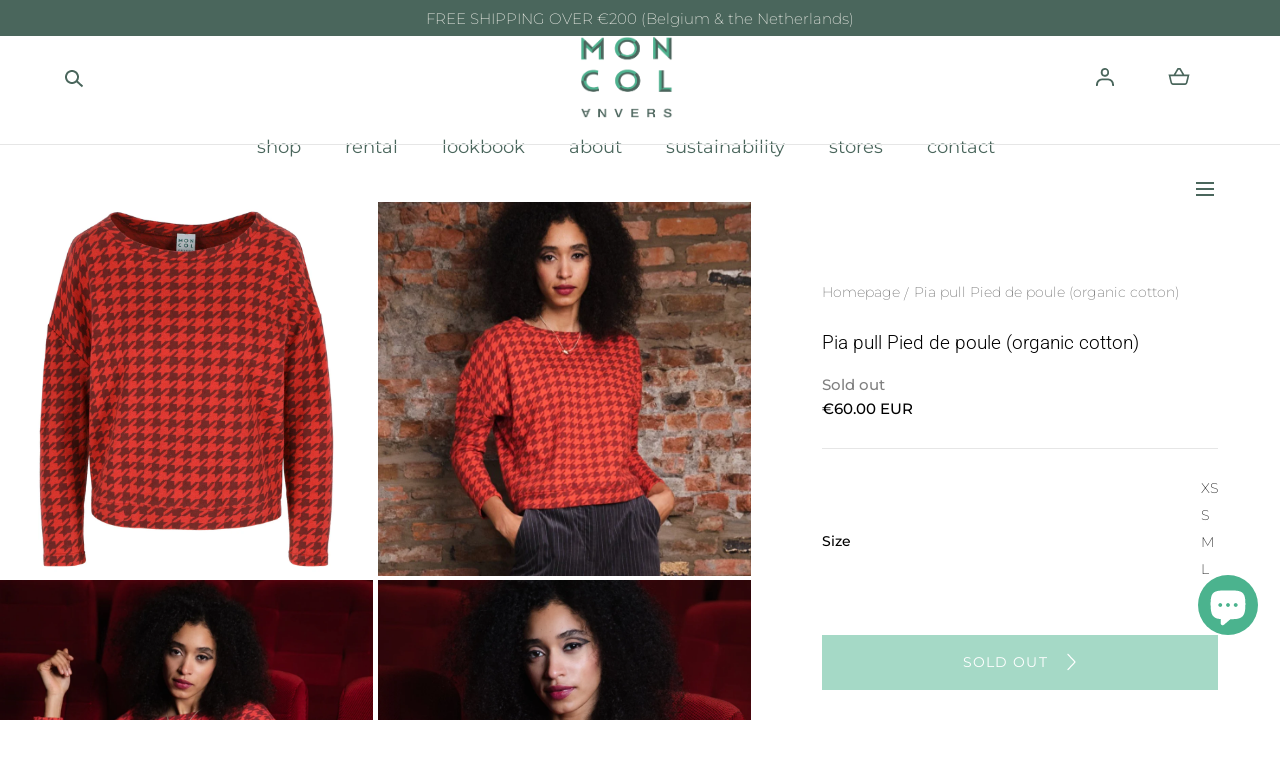

--- FILE ---
content_type: text/html; charset=utf-8
request_url: https://www.moncol.be/products/pia-pull-pied-de-poule-organic-cotton?variant=47195922235736
body_size: 37518
content:
<!doctype html>
<html class="no-js" lang="en">
  <head>
    <!-- Google Tag Manager -->
<script>(function(w,d,s,l,i){w[l]=w[l]||[];w[l].push({'gtm.start':
new Date().getTime(),event:'gtm.js'});var f=d.getElementsByTagName(s)[0],
j=d.createElement(s),dl=l!='dataLayer'?'&l='+l:'';j.async=true;j.src=
'https://www.googletagmanager.com/gtm.js?id='+i+dl;f.parentNode.insertBefore(j,f);
})(window,document,'script','dataLayer','GTM-KQ7BM5D6');</script>
<!-- End Google Tag Manager -->
    <!-- Google tag (gtag.js) -->
<script async src="https://www.googletagmanager.com/gtag/js?id=Tag_ID"></script>
<script>
 window.dataLayer = window.dataLayer || [];
 function gtag(){dataLayer.push(arguments);}
 gtag('js', new Date());
 gtag('config', 'Tag_ID');
</script>
    <meta charset="utf-8">
    <meta http-equiv="X-UA-Compatible" content="IE=edge">
    <meta name="viewport" content="width=device-width,initial-scale=1">
    <meta name="theme-color" content="">
    <link rel="canonical" href="https://www.moncol.be/products/pia-pull-pied-de-poule-organic-cotton">
    <link rel="preconnect" href="https://cdn.shopify.com" crossorigin><link rel="icon" type="image/png" href="//www.moncol.be/cdn/shop/files/Moncol-logo-groen_90224f59-6e05-4e81-8012-16897a46365d.png?crop=center&height=32&v=1701441552&width=32"><link rel="preconnect" href="https://fonts.shopifycdn.com" crossorigin><title>Pia pull Pied de poule (organic cotton) &ndash; Mon Col Anvers</title><meta name="description" content="A stylish and comfortable must-have for your wardrobe. Featuring long sleeves, lowered shoulder lines, and a boat neckline, this top is made from extra soft and warm organic cotton to ensure maximum comfort and quality. Enjoy a classic look with a modern twist. Our model is 1m77 and wears size S.  ">

<meta property="og:site_name" content="Mon Col Anvers">
<meta property="og:url" content="https://www.moncol.be/products/pia-pull-pied-de-poule-organic-cotton">
<meta property="og:title" content="Pia pull Pied de poule (organic cotton)">
<meta property="og:type" content="product">
<meta property="og:description" content="A stylish and comfortable must-have for your wardrobe. Featuring long sleeves, lowered shoulder lines, and a boat neckline, this top is made from extra soft and warm organic cotton to ensure maximum comfort and quality. Enjoy a classic look with a modern twist. Our model is 1m77 and wears size S.  "><meta property="og:image" content="http://www.moncol.be/cdn/shop/files/PIAPULL_PIEDSDEPOULE.jpg?v=1693983261&width=2000">
  <meta property="og:image:secure_url" content="https://www.moncol.be/cdn/shop/files/PIAPULL_PIEDSDEPOULE.jpg?v=1693983261&width=2000">
  <meta property="og:image:width" content="2000">
  <meta property="og:image:height" content="2000"><meta property="og:price:amount" content="60.00">
  <meta property="og:price:currency" content="EUR"><meta name="twitter:card" content="summary_large_image">
<meta name="twitter:title" content="Pia pull Pied de poule (organic cotton)">
<meta name="twitter:description" content="A stylish and comfortable must-have for your wardrobe. Featuring long sleeves, lowered shoulder lines, and a boat neckline, this top is made from extra soft and warm organic cotton to ensure maximum comfort and quality. Enjoy a classic look with a modern twist. Our model is 1m77 and wears size S.  ">
<script src="//www.moncol.be/cdn/shop/t/14/assets/pubsub.js?v=158357773527763999511706905352" defer="defer"></script>
    <script src="//www.moncol.be/cdn/shop/t/14/assets/global.js?v=121721494347012574701706905352" defer="defer"></script>
    <script src="//www.moncol.be/cdn/shop/t/14/assets/localization-form.js?v=96801384334417029991706905352" defer="defer"></script>

    <script>window.performance && window.performance.mark && window.performance.mark('shopify.content_for_header.start');</script><meta name="google-site-verification" content="UzUwMn1N-AJuSQcXbVCbKen70Y7P1o87caoa_5_1Eyc">
<meta name="facebook-domain-verification" content="kfrima574gz0g4gqjfb0sfcr6x0fuh">
<meta name="facebook-domain-verification" content="q9xqq857l1ci9f3epbx50atw3g1vaf">
<meta id="shopify-digital-wallet" name="shopify-digital-wallet" content="/16136789/digital_wallets/dialog">
<meta name="shopify-checkout-api-token" content="3fb7110f9c66cc1f0d2123f12979288e">
<meta id="in-context-paypal-metadata" data-shop-id="16136789" data-venmo-supported="false" data-environment="production" data-locale="en_US" data-paypal-v4="true" data-currency="EUR">
<link rel="alternate" type="application/json+oembed" href="https://www.moncol.be/products/pia-pull-pied-de-poule-organic-cotton.oembed">
<script async="async" src="/checkouts/internal/preloads.js?locale=en-BE"></script>
<link rel="preconnect" href="https://shop.app" crossorigin="anonymous">
<script async="async" src="https://shop.app/checkouts/internal/preloads.js?locale=en-BE&shop_id=16136789" crossorigin="anonymous"></script>
<script id="apple-pay-shop-capabilities" type="application/json">{"shopId":16136789,"countryCode":"BE","currencyCode":"EUR","merchantCapabilities":["supports3DS"],"merchantId":"gid:\/\/shopify\/Shop\/16136789","merchantName":"Mon Col Anvers","requiredBillingContactFields":["postalAddress","email"],"requiredShippingContactFields":["postalAddress","email"],"shippingType":"shipping","supportedNetworks":["visa","maestro","masterCard","amex"],"total":{"type":"pending","label":"Mon Col Anvers","amount":"1.00"},"shopifyPaymentsEnabled":true,"supportsSubscriptions":true}</script>
<script id="shopify-features" type="application/json">{"accessToken":"3fb7110f9c66cc1f0d2123f12979288e","betas":["rich-media-storefront-analytics"],"domain":"www.moncol.be","predictiveSearch":true,"shopId":16136789,"locale":"en"}</script>
<script>var Shopify = Shopify || {};
Shopify.shop = "moncol-anvers.myshopify.com";
Shopify.locale = "en";
Shopify.currency = {"active":"EUR","rate":"1.0"};
Shopify.country = "BE";
Shopify.theme = {"name":"Mojave - dressr install live","id":162600091992,"schema_name":"Mojave","schema_version":"2.0.10","theme_store_id":1497,"role":"main"};
Shopify.theme.handle = "null";
Shopify.theme.style = {"id":null,"handle":null};
Shopify.cdnHost = "www.moncol.be/cdn";
Shopify.routes = Shopify.routes || {};
Shopify.routes.root = "/";</script>
<script type="module">!function(o){(o.Shopify=o.Shopify||{}).modules=!0}(window);</script>
<script>!function(o){function n(){var o=[];function n(){o.push(Array.prototype.slice.apply(arguments))}return n.q=o,n}var t=o.Shopify=o.Shopify||{};t.loadFeatures=n(),t.autoloadFeatures=n()}(window);</script>
<script>
  window.ShopifyPay = window.ShopifyPay || {};
  window.ShopifyPay.apiHost = "shop.app\/pay";
  window.ShopifyPay.redirectState = null;
</script>
<script id="shop-js-analytics" type="application/json">{"pageType":"product"}</script>
<script defer="defer" async type="module" src="//www.moncol.be/cdn/shopifycloud/shop-js/modules/v2/client.init-shop-cart-sync_BN7fPSNr.en.esm.js"></script>
<script defer="defer" async type="module" src="//www.moncol.be/cdn/shopifycloud/shop-js/modules/v2/chunk.common_Cbph3Kss.esm.js"></script>
<script defer="defer" async type="module" src="//www.moncol.be/cdn/shopifycloud/shop-js/modules/v2/chunk.modal_DKumMAJ1.esm.js"></script>
<script type="module">
  await import("//www.moncol.be/cdn/shopifycloud/shop-js/modules/v2/client.init-shop-cart-sync_BN7fPSNr.en.esm.js");
await import("//www.moncol.be/cdn/shopifycloud/shop-js/modules/v2/chunk.common_Cbph3Kss.esm.js");
await import("//www.moncol.be/cdn/shopifycloud/shop-js/modules/v2/chunk.modal_DKumMAJ1.esm.js");

  window.Shopify.SignInWithShop?.initShopCartSync?.({"fedCMEnabled":true,"windoidEnabled":true});

</script>
<script>
  window.Shopify = window.Shopify || {};
  if (!window.Shopify.featureAssets) window.Shopify.featureAssets = {};
  window.Shopify.featureAssets['shop-js'] = {"shop-cart-sync":["modules/v2/client.shop-cart-sync_CJVUk8Jm.en.esm.js","modules/v2/chunk.common_Cbph3Kss.esm.js","modules/v2/chunk.modal_DKumMAJ1.esm.js"],"init-fed-cm":["modules/v2/client.init-fed-cm_7Fvt41F4.en.esm.js","modules/v2/chunk.common_Cbph3Kss.esm.js","modules/v2/chunk.modal_DKumMAJ1.esm.js"],"init-shop-email-lookup-coordinator":["modules/v2/client.init-shop-email-lookup-coordinator_Cc088_bR.en.esm.js","modules/v2/chunk.common_Cbph3Kss.esm.js","modules/v2/chunk.modal_DKumMAJ1.esm.js"],"init-windoid":["modules/v2/client.init-windoid_hPopwJRj.en.esm.js","modules/v2/chunk.common_Cbph3Kss.esm.js","modules/v2/chunk.modal_DKumMAJ1.esm.js"],"shop-button":["modules/v2/client.shop-button_B0jaPSNF.en.esm.js","modules/v2/chunk.common_Cbph3Kss.esm.js","modules/v2/chunk.modal_DKumMAJ1.esm.js"],"shop-cash-offers":["modules/v2/client.shop-cash-offers_DPIskqss.en.esm.js","modules/v2/chunk.common_Cbph3Kss.esm.js","modules/v2/chunk.modal_DKumMAJ1.esm.js"],"shop-toast-manager":["modules/v2/client.shop-toast-manager_CK7RT69O.en.esm.js","modules/v2/chunk.common_Cbph3Kss.esm.js","modules/v2/chunk.modal_DKumMAJ1.esm.js"],"init-shop-cart-sync":["modules/v2/client.init-shop-cart-sync_BN7fPSNr.en.esm.js","modules/v2/chunk.common_Cbph3Kss.esm.js","modules/v2/chunk.modal_DKumMAJ1.esm.js"],"init-customer-accounts-sign-up":["modules/v2/client.init-customer-accounts-sign-up_CfPf4CXf.en.esm.js","modules/v2/client.shop-login-button_DeIztwXF.en.esm.js","modules/v2/chunk.common_Cbph3Kss.esm.js","modules/v2/chunk.modal_DKumMAJ1.esm.js"],"pay-button":["modules/v2/client.pay-button_CgIwFSYN.en.esm.js","modules/v2/chunk.common_Cbph3Kss.esm.js","modules/v2/chunk.modal_DKumMAJ1.esm.js"],"init-customer-accounts":["modules/v2/client.init-customer-accounts_DQ3x16JI.en.esm.js","modules/v2/client.shop-login-button_DeIztwXF.en.esm.js","modules/v2/chunk.common_Cbph3Kss.esm.js","modules/v2/chunk.modal_DKumMAJ1.esm.js"],"avatar":["modules/v2/client.avatar_BTnouDA3.en.esm.js"],"init-shop-for-new-customer-accounts":["modules/v2/client.init-shop-for-new-customer-accounts_CsZy_esa.en.esm.js","modules/v2/client.shop-login-button_DeIztwXF.en.esm.js","modules/v2/chunk.common_Cbph3Kss.esm.js","modules/v2/chunk.modal_DKumMAJ1.esm.js"],"shop-follow-button":["modules/v2/client.shop-follow-button_BRMJjgGd.en.esm.js","modules/v2/chunk.common_Cbph3Kss.esm.js","modules/v2/chunk.modal_DKumMAJ1.esm.js"],"checkout-modal":["modules/v2/client.checkout-modal_B9Drz_yf.en.esm.js","modules/v2/chunk.common_Cbph3Kss.esm.js","modules/v2/chunk.modal_DKumMAJ1.esm.js"],"shop-login-button":["modules/v2/client.shop-login-button_DeIztwXF.en.esm.js","modules/v2/chunk.common_Cbph3Kss.esm.js","modules/v2/chunk.modal_DKumMAJ1.esm.js"],"lead-capture":["modules/v2/client.lead-capture_DXYzFM3R.en.esm.js","modules/v2/chunk.common_Cbph3Kss.esm.js","modules/v2/chunk.modal_DKumMAJ1.esm.js"],"shop-login":["modules/v2/client.shop-login_CA5pJqmO.en.esm.js","modules/v2/chunk.common_Cbph3Kss.esm.js","modules/v2/chunk.modal_DKumMAJ1.esm.js"],"payment-terms":["modules/v2/client.payment-terms_BxzfvcZJ.en.esm.js","modules/v2/chunk.common_Cbph3Kss.esm.js","modules/v2/chunk.modal_DKumMAJ1.esm.js"]};
</script>
<script>(function() {
  var isLoaded = false;
  function asyncLoad() {
    if (isLoaded) return;
    isLoaded = true;
    var urls = ["https:\/\/gdprcdn.b-cdn.net\/js\/gdpr_cookie_consent.min.js?shop=moncol-anvers.myshopify.com"];
    for (var i = 0; i < urls.length; i++) {
      var s = document.createElement('script');
      s.type = 'text/javascript';
      s.async = true;
      s.src = urls[i];
      var x = document.getElementsByTagName('script')[0];
      x.parentNode.insertBefore(s, x);
    }
  };
  if(window.attachEvent) {
    window.attachEvent('onload', asyncLoad);
  } else {
    window.addEventListener('load', asyncLoad, false);
  }
})();</script>
<script id="__st">var __st={"a":16136789,"offset":3600,"reqid":"4c80c9f1-da75-42cc-990a-56d3bb203f86-1770057059","pageurl":"www.moncol.be\/products\/pia-pull-pied-de-poule-organic-cotton?variant=47195922235736","u":"8fe9ac748ad9","p":"product","rtyp":"product","rid":8777848357208};</script>
<script>window.ShopifyPaypalV4VisibilityTracking = true;</script>
<script id="captcha-bootstrap">!function(){'use strict';const t='contact',e='account',n='new_comment',o=[[t,t],['blogs',n],['comments',n],[t,'customer']],c=[[e,'customer_login'],[e,'guest_login'],[e,'recover_customer_password'],[e,'create_customer']],r=t=>t.map((([t,e])=>`form[action*='/${t}']:not([data-nocaptcha='true']) input[name='form_type'][value='${e}']`)).join(','),a=t=>()=>t?[...document.querySelectorAll(t)].map((t=>t.form)):[];function s(){const t=[...o],e=r(t);return a(e)}const i='password',u='form_key',d=['recaptcha-v3-token','g-recaptcha-response','h-captcha-response',i],f=()=>{try{return window.sessionStorage}catch{return}},m='__shopify_v',_=t=>t.elements[u];function p(t,e,n=!1){try{const o=window.sessionStorage,c=JSON.parse(o.getItem(e)),{data:r}=function(t){const{data:e,action:n}=t;return t[m]||n?{data:e,action:n}:{data:t,action:n}}(c);for(const[e,n]of Object.entries(r))t.elements[e]&&(t.elements[e].value=n);n&&o.removeItem(e)}catch(o){console.error('form repopulation failed',{error:o})}}const l='form_type',E='cptcha';function T(t){t.dataset[E]=!0}const w=window,h=w.document,L='Shopify',v='ce_forms',y='captcha';let A=!1;((t,e)=>{const n=(g='f06e6c50-85a8-45c8-87d0-21a2b65856fe',I='https://cdn.shopify.com/shopifycloud/storefront-forms-hcaptcha/ce_storefront_forms_captcha_hcaptcha.v1.5.2.iife.js',D={infoText:'Protected by hCaptcha',privacyText:'Privacy',termsText:'Terms'},(t,e,n)=>{const o=w[L][v],c=o.bindForm;if(c)return c(t,g,e,D).then(n);var r;o.q.push([[t,g,e,D],n]),r=I,A||(h.body.append(Object.assign(h.createElement('script'),{id:'captcha-provider',async:!0,src:r})),A=!0)});var g,I,D;w[L]=w[L]||{},w[L][v]=w[L][v]||{},w[L][v].q=[],w[L][y]=w[L][y]||{},w[L][y].protect=function(t,e){n(t,void 0,e),T(t)},Object.freeze(w[L][y]),function(t,e,n,w,h,L){const[v,y,A,g]=function(t,e,n){const i=e?o:[],u=t?c:[],d=[...i,...u],f=r(d),m=r(i),_=r(d.filter((([t,e])=>n.includes(e))));return[a(f),a(m),a(_),s()]}(w,h,L),I=t=>{const e=t.target;return e instanceof HTMLFormElement?e:e&&e.form},D=t=>v().includes(t);t.addEventListener('submit',(t=>{const e=I(t);if(!e)return;const n=D(e)&&!e.dataset.hcaptchaBound&&!e.dataset.recaptchaBound,o=_(e),c=g().includes(e)&&(!o||!o.value);(n||c)&&t.preventDefault(),c&&!n&&(function(t){try{if(!f())return;!function(t){const e=f();if(!e)return;const n=_(t);if(!n)return;const o=n.value;o&&e.removeItem(o)}(t);const e=Array.from(Array(32),(()=>Math.random().toString(36)[2])).join('');!function(t,e){_(t)||t.append(Object.assign(document.createElement('input'),{type:'hidden',name:u})),t.elements[u].value=e}(t,e),function(t,e){const n=f();if(!n)return;const o=[...t.querySelectorAll(`input[type='${i}']`)].map((({name:t})=>t)),c=[...d,...o],r={};for(const[a,s]of new FormData(t).entries())c.includes(a)||(r[a]=s);n.setItem(e,JSON.stringify({[m]:1,action:t.action,data:r}))}(t,e)}catch(e){console.error('failed to persist form',e)}}(e),e.submit())}));const S=(t,e)=>{t&&!t.dataset[E]&&(n(t,e.some((e=>e===t))),T(t))};for(const o of['focusin','change'])t.addEventListener(o,(t=>{const e=I(t);D(e)&&S(e,y())}));const B=e.get('form_key'),M=e.get(l),P=B&&M;t.addEventListener('DOMContentLoaded',(()=>{const t=y();if(P)for(const e of t)e.elements[l].value===M&&p(e,B);[...new Set([...A(),...v().filter((t=>'true'===t.dataset.shopifyCaptcha))])].forEach((e=>S(e,t)))}))}(h,new URLSearchParams(w.location.search),n,t,e,['guest_login'])})(!0,!0)}();</script>
<script integrity="sha256-4kQ18oKyAcykRKYeNunJcIwy7WH5gtpwJnB7kiuLZ1E=" data-source-attribution="shopify.loadfeatures" defer="defer" src="//www.moncol.be/cdn/shopifycloud/storefront/assets/storefront/load_feature-a0a9edcb.js" crossorigin="anonymous"></script>
<script crossorigin="anonymous" defer="defer" src="//www.moncol.be/cdn/shopifycloud/storefront/assets/shopify_pay/storefront-65b4c6d7.js?v=20250812"></script>
<script data-source-attribution="shopify.dynamic_checkout.dynamic.init">var Shopify=Shopify||{};Shopify.PaymentButton=Shopify.PaymentButton||{isStorefrontPortableWallets:!0,init:function(){window.Shopify.PaymentButton.init=function(){};var t=document.createElement("script");t.src="https://www.moncol.be/cdn/shopifycloud/portable-wallets/latest/portable-wallets.en.js",t.type="module",document.head.appendChild(t)}};
</script>
<script data-source-attribution="shopify.dynamic_checkout.buyer_consent">
  function portableWalletsHideBuyerConsent(e){var t=document.getElementById("shopify-buyer-consent"),n=document.getElementById("shopify-subscription-policy-button");t&&n&&(t.classList.add("hidden"),t.setAttribute("aria-hidden","true"),n.removeEventListener("click",e))}function portableWalletsShowBuyerConsent(e){var t=document.getElementById("shopify-buyer-consent"),n=document.getElementById("shopify-subscription-policy-button");t&&n&&(t.classList.remove("hidden"),t.removeAttribute("aria-hidden"),n.addEventListener("click",e))}window.Shopify?.PaymentButton&&(window.Shopify.PaymentButton.hideBuyerConsent=portableWalletsHideBuyerConsent,window.Shopify.PaymentButton.showBuyerConsent=portableWalletsShowBuyerConsent);
</script>
<script data-source-attribution="shopify.dynamic_checkout.cart.bootstrap">document.addEventListener("DOMContentLoaded",(function(){function t(){return document.querySelector("shopify-accelerated-checkout-cart, shopify-accelerated-checkout")}if(t())Shopify.PaymentButton.init();else{new MutationObserver((function(e,n){t()&&(Shopify.PaymentButton.init(),n.disconnect())})).observe(document.body,{childList:!0,subtree:!0})}}));
</script>
<link id="shopify-accelerated-checkout-styles" rel="stylesheet" media="screen" href="https://www.moncol.be/cdn/shopifycloud/portable-wallets/latest/accelerated-checkout-backwards-compat.css" crossorigin="anonymous">
<style id="shopify-accelerated-checkout-cart">
        #shopify-buyer-consent {
  margin-top: 1em;
  display: inline-block;
  width: 100%;
}

#shopify-buyer-consent.hidden {
  display: none;
}

#shopify-subscription-policy-button {
  background: none;
  border: none;
  padding: 0;
  text-decoration: underline;
  font-size: inherit;
  cursor: pointer;
}

#shopify-subscription-policy-button::before {
  box-shadow: none;
}

      </style>

<script>window.performance && window.performance.mark && window.performance.mark('shopify.content_for_header.end');</script>


<style data-shopify>
@font-face {
  font-family: Montserrat;
  font-weight: 200;
  font-style: normal;
  font-display: swap;
  src: url("//www.moncol.be/cdn/fonts/montserrat/montserrat_n2.6158a4b6474a580592572fe30f04d0efe5adcbe8.woff2") format("woff2"),
       url("//www.moncol.be/cdn/fonts/montserrat/montserrat_n2.e4b01871223c147c2b91e7b86462152be4d7b524.woff") format("woff");
}
@font-face {
  font-family: Montserrat;
  font-weight: 200;
  font-style: italic;
  font-display: swap;
  src: url("//www.moncol.be/cdn/fonts/montserrat/montserrat_i2.5730ba22f49757bb096a20e8b70292fedd438b32.woff2") format("woff2"),
       url("//www.moncol.be/cdn/fonts/montserrat/montserrat_i2.45104f5e6fca2e96f092a38f7a4b9da22e34dbbb.woff") format("woff");
}
@font-face {
  font-family: Montserrat;
  font-weight: 100;
  font-style: normal;
  font-display: swap;
  src: url("//www.moncol.be/cdn/fonts/montserrat/montserrat_n1.2f0714cbd41857ba00d5d4fafdce92c40aadb8e6.woff2") format("woff2"),
       url("//www.moncol.be/cdn/fonts/montserrat/montserrat_n1.7bec1bf4c4d0f77c37dc95cf9616413eceba9082.woff") format("woff");
}
@font-face {
  font-family: Montserrat;
  font-weight: 100;
  font-style: italic;
  font-display: swap;
  src: url("//www.moncol.be/cdn/fonts/montserrat/montserrat_i1.9b40a9d3a0c01d36941e389cd64a63103055c80e.woff2") format("woff2"),
       url("//www.moncol.be/cdn/fonts/montserrat/montserrat_i1.27282f568267f77d06827c3bb45844a9294ff8e0.woff") format("woff");
}
@font-face {
  font-family: Montserrat;
  font-weight: 300;
  font-style: normal;
  font-display: swap;
  src: url("//www.moncol.be/cdn/fonts/montserrat/montserrat_n3.29e699231893fd243e1620595067294bb067ba2a.woff2") format("woff2"),
       url("//www.moncol.be/cdn/fonts/montserrat/montserrat_n3.64ed56f012a53c08a49d49bd7e0c8d2f46119150.woff") format("woff");
}
@font-face {
  font-family: Montserrat;
  font-weight: 300;
  font-style: italic;
  font-display: swap;
  src: url("//www.moncol.be/cdn/fonts/montserrat/montserrat_i3.9cfee8ab0b9b229ed9a7652dff7d786e45a01df2.woff2") format("woff2"),
       url("//www.moncol.be/cdn/fonts/montserrat/montserrat_i3.68df04ba4494b4612ed6f9bf46b6c06246fa2fa4.woff") format("woff");
}
@font-face {
  font-family: Montserrat;
  font-weight: 400;
  font-style: normal;
  font-display: swap;
  src: url("//www.moncol.be/cdn/fonts/montserrat/montserrat_n4.81949fa0ac9fd2021e16436151e8eaa539321637.woff2") format("woff2"),
       url("//www.moncol.be/cdn/fonts/montserrat/montserrat_n4.a6c632ca7b62da89c3594789ba828388aac693fe.woff") format("woff");
}
@font-face {
  font-family: Montserrat;
  font-weight: 400;
  font-style: italic;
  font-display: swap;
  src: url("//www.moncol.be/cdn/fonts/montserrat/montserrat_i4.5a4ea298b4789e064f62a29aafc18d41f09ae59b.woff2") format("woff2"),
       url("//www.moncol.be/cdn/fonts/montserrat/montserrat_i4.072b5869c5e0ed5b9d2021e4c2af132e16681ad2.woff") format("woff");
}
@font-face {
  font-family: Montserrat;
  font-weight: 500;
  font-style: normal;
  font-display: swap;
  src: url("//www.moncol.be/cdn/fonts/montserrat/montserrat_n5.07ef3781d9c78c8b93c98419da7ad4fbeebb6635.woff2") format("woff2"),
       url("//www.moncol.be/cdn/fonts/montserrat/montserrat_n5.adf9b4bd8b0e4f55a0b203cdd84512667e0d5e4d.woff") format("woff");
}
@font-face {
  font-family: Montserrat;
  font-weight: 500;
  font-style: italic;
  font-display: swap;
  src: url("//www.moncol.be/cdn/fonts/montserrat/montserrat_i5.d3a783eb0cc26f2fda1e99d1dfec3ebaea1dc164.woff2") format("woff2"),
       url("//www.moncol.be/cdn/fonts/montserrat/montserrat_i5.76d414ea3d56bb79ef992a9c62dce2e9063bc062.woff") format("woff");
}
@font-face {
  font-family: Montserrat;
  font-weight: 600;
  font-style: normal;
  font-display: swap;
  src: url("//www.moncol.be/cdn/fonts/montserrat/montserrat_n6.1326b3e84230700ef15b3a29fb520639977513e0.woff2") format("woff2"),
       url("//www.moncol.be/cdn/fonts/montserrat/montserrat_n6.652f051080eb14192330daceed8cd53dfdc5ead9.woff") format("woff");
}
@font-face {
  font-family: Montserrat;
  font-weight: 600;
  font-style: italic;
  font-display: swap;
  src: url("//www.moncol.be/cdn/fonts/montserrat/montserrat_i6.e90155dd2f004112a61c0322d66d1f59dadfa84b.woff2") format("woff2"),
       url("//www.moncol.be/cdn/fonts/montserrat/montserrat_i6.41470518d8e9d7f1bcdd29a447c2397e5393943f.woff") format("woff");
}
@font-face {
  font-family: Montserrat;
  font-weight: 700;
  font-style: normal;
  font-display: swap;
  src: url("//www.moncol.be/cdn/fonts/montserrat/montserrat_n7.3c434e22befd5c18a6b4afadb1e3d77c128c7939.woff2") format("woff2"),
       url("//www.moncol.be/cdn/fonts/montserrat/montserrat_n7.5d9fa6e2cae713c8fb539a9876489d86207fe957.woff") format("woff");
}
@font-face {
  font-family: Montserrat;
  font-weight: 700;
  font-style: italic;
  font-display: swap;
  src: url("//www.moncol.be/cdn/fonts/montserrat/montserrat_i7.a0d4a463df4f146567d871890ffb3c80408e7732.woff2") format("woff2"),
       url("//www.moncol.be/cdn/fonts/montserrat/montserrat_i7.f6ec9f2a0681acc6f8152c40921d2a4d2e1a2c78.woff") format("woff");
}
@font-face {
  font-family: Montserrat;
  font-weight: 800;
  font-style: normal;
  font-display: swap;
  src: url("//www.moncol.be/cdn/fonts/montserrat/montserrat_n8.853056e398b4dadf6838423edb7abaa02f651554.woff2") format("woff2"),
       url("//www.moncol.be/cdn/fonts/montserrat/montserrat_n8.9201aba6104751e1b3e48577a5a739fc14862200.woff") format("woff");
}
@font-face {
  font-family: Montserrat;
  font-weight: 800;
  font-style: italic;
  font-display: swap;
  src: url("//www.moncol.be/cdn/fonts/montserrat/montserrat_i8.b5b703476aa25307888d32fbbb26f33913f79842.woff2") format("woff2"),
       url("//www.moncol.be/cdn/fonts/montserrat/montserrat_i8.1037a8c7c9042232c15d221799b18df65709cdd0.woff") format("woff");
}
@font-face {
  font-family: Montserrat;
  font-weight: 900;
  font-style: normal;
  font-display: swap;
  src: url("//www.moncol.be/cdn/fonts/montserrat/montserrat_n9.680ded1be351aa3bf3b3650ac5f6df485af8a07c.woff2") format("woff2"),
       url("//www.moncol.be/cdn/fonts/montserrat/montserrat_n9.0cc5aaeff26ef35c23b69a061997d78c9697a382.woff") format("woff");
}
@font-face {
  font-family: Montserrat;
  font-weight: 900;
  font-style: italic;
  font-display: swap;
  src: url("//www.moncol.be/cdn/fonts/montserrat/montserrat_i9.cd566e55c5982a3a39b3949665a79c881e095b14.woff2") format("woff2"),
       url("//www.moncol.be/cdn/fonts/montserrat/montserrat_i9.b18527943b7f5bc1488b82e39deb595a73d3e645.woff") format("woff");
}
@font-face {
  font-family: Roboto;
  font-weight: 300;
  font-style: normal;
  font-display: swap;
  src: url("//www.moncol.be/cdn/fonts/roboto/roboto_n3.9ac06d5955eb603264929711f38e40623ddc14db.woff2") format("woff2"),
       url("//www.moncol.be/cdn/fonts/roboto/roboto_n3.797df4bf78042ba6106158fcf6a8d0e116fbfdae.woff") format("woff");
}
:root {
    --color-typography-primary: #000000;
    --color-typography-body: #666666;
    --color-typography-secondary: #e6e6e6;
    --color-typography-accent: #ffffff;

    --color-background-body: #ffffff;
    --color-background-elements: #ffffff;
    --color-background-bg-1: #f7f5f0;
    --color-background-bg-2: #4a665c;
    --color-background-images: #f7f5f0;

    --color-border-1: #e6e6e6;
    --color-border-2: #e5e4df;

    --color-buttons-primary: #4bb38e;
    --color-buttons-primary-text: #ffffff;
    --color-buttons-secondary: #ffffff;
    --color-buttons-secondary-text: #000000;
    --buttons-border-width: 0;

    --color-badge: #ffffff;
    --color-badge-text: #666666;

    --color-sale-tag: #4bb38e;
    --color-sale-tag-text: #f7f5f0;

    --color-discounted-price: #808080;
    --color-sale-price: #e22828;

    --color-header-bar: #4a665c;
    --color-header-bar-text: #f7f5f0;
    --color-header: #ffffff;
    --color-header-text: #4a665c;
    --color-header-text-transparent: #ffffff;
    --color-header-accent: #4bb38e;
    --color-header-accent-text: #ffffff;

    --color-footer: #4a665c;
    --color-footer-text: #f7f5f0;
    --color-footer-text-secondary: #f7f5f0;

    --font-heading-family: Roboto, sans-serif;
    --font-heading-style: normal;
    --font-heading-weight: 300;

    --font-buttons-family: Figtree, sans-serif;
    --font-buttons-style: normal;
    --font-buttons-weight: 400;
    --buttons-letter-spacing: 0.1rem;
    --buttons-text-transform: uppercase;

    --font-body-family: Montserrat, sans-serif;
    --font-body-style: normal;
    --font-body-weight: 200;

    --font-body-scale: 1.1;
    --font-heading-scale: 0.6818181818181818;

    --navigation-font-weight: 400;

    --font-size-product-card: 1.4rem;

    --color-red: #e22828;
  }</style>

<noscript>
  <style data-shopify>
    [data-fade-in] {
      opacity: 1 !important;
      transform: none !important;
    }
  </style>
</noscript>
<link href="//www.moncol.be/cdn/shop/t/14/assets/swiper-bundle.min.css?v=110668254657976869001706905353" rel="stylesheet" type="text/css" media="all" />
<link href="//www.moncol.be/cdn/shop/t/14/assets/base.css?v=137102058883825714831706905351" rel="stylesheet" type="text/css" media="all" /><link rel="preload" as="font" href="//www.moncol.be/cdn/fonts/montserrat/montserrat_n2.6158a4b6474a580592572fe30f04d0efe5adcbe8.woff2" type="font/woff2" crossorigin><link rel="preload" as="font" href="//www.moncol.be/cdn/fonts/roboto/roboto_n3.9ac06d5955eb603264929711f38e40623ddc14db.woff2" type="font/woff2" crossorigin><link rel="stylesheet" href="//www.moncol.be/cdn/shop/t/14/assets/component-predictive-search.css?v=636885047435178841706905352" media="print" onload="this.media='all'"><script>
      document.documentElement.className = document.documentElement.className.replace('no-js', 'js');

      if (Shopify.designMode) {
        document.documentElement.classList.add('shopify-design-mode');
      }
    </script>

    <script src="//www.moncol.be/cdn/shop/t/14/assets/bodyScrollLock.min.js?v=54831410435734691211706905351" defer="defer"></script><script src="//www.moncol.be/cdn/shop/t/14/assets/swiper-bundle.min.js?v=163643196458674757801706905353" defer="defer"></script>
  
    
    <script src="//www.moncol.be/cdn/shop/t/14/assets/cart-tracking.js?v=126159246587117523831759345101"></script>
    <script src="https://cdn.shopify.com/extensions/a424d896-690a-47f2-a3ae-a82565eec47e/preorder-now-wolf-5/assets/preorde_panda.js" type="text/javascript" defer="defer"></script>
<script src="https://cdn.shopify.com/extensions/e8878072-2f6b-4e89-8082-94b04320908d/inbox-1254/assets/inbox-chat-loader.js" type="text/javascript" defer="defer"></script>
<link href="https://monorail-edge.shopifysvc.com" rel="dns-prefetch">
<script>(function(){if ("sendBeacon" in navigator && "performance" in window) {try {var session_token_from_headers = performance.getEntriesByType('navigation')[0].serverTiming.find(x => x.name == '_s').description;} catch {var session_token_from_headers = undefined;}var session_cookie_matches = document.cookie.match(/_shopify_s=([^;]*)/);var session_token_from_cookie = session_cookie_matches && session_cookie_matches.length === 2 ? session_cookie_matches[1] : "";var session_token = session_token_from_headers || session_token_from_cookie || "";function handle_abandonment_event(e) {var entries = performance.getEntries().filter(function(entry) {return /monorail-edge.shopifysvc.com/.test(entry.name);});if (!window.abandonment_tracked && entries.length === 0) {window.abandonment_tracked = true;var currentMs = Date.now();var navigation_start = performance.timing.navigationStart;var payload = {shop_id: 16136789,url: window.location.href,navigation_start,duration: currentMs - navigation_start,session_token,page_type: "product"};window.navigator.sendBeacon("https://monorail-edge.shopifysvc.com/v1/produce", JSON.stringify({schema_id: "online_store_buyer_site_abandonment/1.1",payload: payload,metadata: {event_created_at_ms: currentMs,event_sent_at_ms: currentMs}}));}}window.addEventListener('pagehide', handle_abandonment_event);}}());</script>
<script id="web-pixels-manager-setup">(function e(e,d,r,n,o){if(void 0===o&&(o={}),!Boolean(null===(a=null===(i=window.Shopify)||void 0===i?void 0:i.analytics)||void 0===a?void 0:a.replayQueue)){var i,a;window.Shopify=window.Shopify||{};var t=window.Shopify;t.analytics=t.analytics||{};var s=t.analytics;s.replayQueue=[],s.publish=function(e,d,r){return s.replayQueue.push([e,d,r]),!0};try{self.performance.mark("wpm:start")}catch(e){}var l=function(){var e={modern:/Edge?\/(1{2}[4-9]|1[2-9]\d|[2-9]\d{2}|\d{4,})\.\d+(\.\d+|)|Firefox\/(1{2}[4-9]|1[2-9]\d|[2-9]\d{2}|\d{4,})\.\d+(\.\d+|)|Chrom(ium|e)\/(9{2}|\d{3,})\.\d+(\.\d+|)|(Maci|X1{2}).+ Version\/(15\.\d+|(1[6-9]|[2-9]\d|\d{3,})\.\d+)([,.]\d+|)( \(\w+\)|)( Mobile\/\w+|) Safari\/|Chrome.+OPR\/(9{2}|\d{3,})\.\d+\.\d+|(CPU[ +]OS|iPhone[ +]OS|CPU[ +]iPhone|CPU IPhone OS|CPU iPad OS)[ +]+(15[._]\d+|(1[6-9]|[2-9]\d|\d{3,})[._]\d+)([._]\d+|)|Android:?[ /-](13[3-9]|1[4-9]\d|[2-9]\d{2}|\d{4,})(\.\d+|)(\.\d+|)|Android.+Firefox\/(13[5-9]|1[4-9]\d|[2-9]\d{2}|\d{4,})\.\d+(\.\d+|)|Android.+Chrom(ium|e)\/(13[3-9]|1[4-9]\d|[2-9]\d{2}|\d{4,})\.\d+(\.\d+|)|SamsungBrowser\/([2-9]\d|\d{3,})\.\d+/,legacy:/Edge?\/(1[6-9]|[2-9]\d|\d{3,})\.\d+(\.\d+|)|Firefox\/(5[4-9]|[6-9]\d|\d{3,})\.\d+(\.\d+|)|Chrom(ium|e)\/(5[1-9]|[6-9]\d|\d{3,})\.\d+(\.\d+|)([\d.]+$|.*Safari\/(?![\d.]+ Edge\/[\d.]+$))|(Maci|X1{2}).+ Version\/(10\.\d+|(1[1-9]|[2-9]\d|\d{3,})\.\d+)([,.]\d+|)( \(\w+\)|)( Mobile\/\w+|) Safari\/|Chrome.+OPR\/(3[89]|[4-9]\d|\d{3,})\.\d+\.\d+|(CPU[ +]OS|iPhone[ +]OS|CPU[ +]iPhone|CPU IPhone OS|CPU iPad OS)[ +]+(10[._]\d+|(1[1-9]|[2-9]\d|\d{3,})[._]\d+)([._]\d+|)|Android:?[ /-](13[3-9]|1[4-9]\d|[2-9]\d{2}|\d{4,})(\.\d+|)(\.\d+|)|Mobile Safari.+OPR\/([89]\d|\d{3,})\.\d+\.\d+|Android.+Firefox\/(13[5-9]|1[4-9]\d|[2-9]\d{2}|\d{4,})\.\d+(\.\d+|)|Android.+Chrom(ium|e)\/(13[3-9]|1[4-9]\d|[2-9]\d{2}|\d{4,})\.\d+(\.\d+|)|Android.+(UC? ?Browser|UCWEB|U3)[ /]?(15\.([5-9]|\d{2,})|(1[6-9]|[2-9]\d|\d{3,})\.\d+)\.\d+|SamsungBrowser\/(5\.\d+|([6-9]|\d{2,})\.\d+)|Android.+MQ{2}Browser\/(14(\.(9|\d{2,})|)|(1[5-9]|[2-9]\d|\d{3,})(\.\d+|))(\.\d+|)|K[Aa][Ii]OS\/(3\.\d+|([4-9]|\d{2,})\.\d+)(\.\d+|)/},d=e.modern,r=e.legacy,n=navigator.userAgent;return n.match(d)?"modern":n.match(r)?"legacy":"unknown"}(),u="modern"===l?"modern":"legacy",c=(null!=n?n:{modern:"",legacy:""})[u],f=function(e){return[e.baseUrl,"/wpm","/b",e.hashVersion,"modern"===e.buildTarget?"m":"l",".js"].join("")}({baseUrl:d,hashVersion:r,buildTarget:u}),m=function(e){var d=e.version,r=e.bundleTarget,n=e.surface,o=e.pageUrl,i=e.monorailEndpoint;return{emit:function(e){var a=e.status,t=e.errorMsg,s=(new Date).getTime(),l=JSON.stringify({metadata:{event_sent_at_ms:s},events:[{schema_id:"web_pixels_manager_load/3.1",payload:{version:d,bundle_target:r,page_url:o,status:a,surface:n,error_msg:t},metadata:{event_created_at_ms:s}}]});if(!i)return console&&console.warn&&console.warn("[Web Pixels Manager] No Monorail endpoint provided, skipping logging."),!1;try{return self.navigator.sendBeacon.bind(self.navigator)(i,l)}catch(e){}var u=new XMLHttpRequest;try{return u.open("POST",i,!0),u.setRequestHeader("Content-Type","text/plain"),u.send(l),!0}catch(e){return console&&console.warn&&console.warn("[Web Pixels Manager] Got an unhandled error while logging to Monorail."),!1}}}}({version:r,bundleTarget:l,surface:e.surface,pageUrl:self.location.href,monorailEndpoint:e.monorailEndpoint});try{o.browserTarget=l,function(e){var d=e.src,r=e.async,n=void 0===r||r,o=e.onload,i=e.onerror,a=e.sri,t=e.scriptDataAttributes,s=void 0===t?{}:t,l=document.createElement("script"),u=document.querySelector("head"),c=document.querySelector("body");if(l.async=n,l.src=d,a&&(l.integrity=a,l.crossOrigin="anonymous"),s)for(var f in s)if(Object.prototype.hasOwnProperty.call(s,f))try{l.dataset[f]=s[f]}catch(e){}if(o&&l.addEventListener("load",o),i&&l.addEventListener("error",i),u)u.appendChild(l);else{if(!c)throw new Error("Did not find a head or body element to append the script");c.appendChild(l)}}({src:f,async:!0,onload:function(){if(!function(){var e,d;return Boolean(null===(d=null===(e=window.Shopify)||void 0===e?void 0:e.analytics)||void 0===d?void 0:d.initialized)}()){var d=window.webPixelsManager.init(e)||void 0;if(d){var r=window.Shopify.analytics;r.replayQueue.forEach((function(e){var r=e[0],n=e[1],o=e[2];d.publishCustomEvent(r,n,o)})),r.replayQueue=[],r.publish=d.publishCustomEvent,r.visitor=d.visitor,r.initialized=!0}}},onerror:function(){return m.emit({status:"failed",errorMsg:"".concat(f," has failed to load")})},sri:function(e){var d=/^sha384-[A-Za-z0-9+/=]+$/;return"string"==typeof e&&d.test(e)}(c)?c:"",scriptDataAttributes:o}),m.emit({status:"loading"})}catch(e){m.emit({status:"failed",errorMsg:(null==e?void 0:e.message)||"Unknown error"})}}})({shopId: 16136789,storefrontBaseUrl: "https://www.moncol.be",extensionsBaseUrl: "https://extensions.shopifycdn.com/cdn/shopifycloud/web-pixels-manager",monorailEndpoint: "https://monorail-edge.shopifysvc.com/unstable/produce_batch",surface: "storefront-renderer",enabledBetaFlags: ["2dca8a86"],webPixelsConfigList: [{"id":"966033752","configuration":"{\"config\":\"{\\\"pixel_id\\\":\\\"G-WF5H3DYT2H\\\",\\\"target_country\\\":\\\"BE\\\",\\\"gtag_events\\\":[{\\\"type\\\":\\\"begin_checkout\\\",\\\"action_label\\\":[\\\"G-WF5H3DYT2H\\\",\\\"AW-304219780\\\/y5JmCOeM_IMYEISNiJEB\\\"]},{\\\"type\\\":\\\"search\\\",\\\"action_label\\\":[\\\"G-WF5H3DYT2H\\\",\\\"AW-304219780\\\/0FWRCOqM_IMYEISNiJEB\\\"]},{\\\"type\\\":\\\"view_item\\\",\\\"action_label\\\":[\\\"G-WF5H3DYT2H\\\",\\\"AW-304219780\\\/9iOQCOGM_IMYEISNiJEB\\\",\\\"MC-VVEJP8QN0N\\\"]},{\\\"type\\\":\\\"purchase\\\",\\\"action_label\\\":[\\\"G-WF5H3DYT2H\\\",\\\"AW-304219780\\\/LsWiCN6M_IMYEISNiJEB\\\",\\\"MC-VVEJP8QN0N\\\"]},{\\\"type\\\":\\\"page_view\\\",\\\"action_label\\\":[\\\"G-WF5H3DYT2H\\\",\\\"AW-304219780\\\/JDVECNuM_IMYEISNiJEB\\\",\\\"MC-VVEJP8QN0N\\\"]},{\\\"type\\\":\\\"add_payment_info\\\",\\\"action_label\\\":[\\\"G-WF5H3DYT2H\\\",\\\"AW-304219780\\\/VysWCO2M_IMYEISNiJEB\\\"]},{\\\"type\\\":\\\"add_to_cart\\\",\\\"action_label\\\":[\\\"G-WF5H3DYT2H\\\",\\\"AW-304219780\\\/o0D6COSM_IMYEISNiJEB\\\"]}],\\\"enable_monitoring_mode\\\":false}\"}","eventPayloadVersion":"v1","runtimeContext":"OPEN","scriptVersion":"b2a88bafab3e21179ed38636efcd8a93","type":"APP","apiClientId":1780363,"privacyPurposes":[],"dataSharingAdjustments":{"protectedCustomerApprovalScopes":["read_customer_address","read_customer_email","read_customer_name","read_customer_personal_data","read_customer_phone"]}},{"id":"311001432","configuration":"{\"tagID\":\"2613314169459\"}","eventPayloadVersion":"v1","runtimeContext":"STRICT","scriptVersion":"18031546ee651571ed29edbe71a3550b","type":"APP","apiClientId":3009811,"privacyPurposes":["ANALYTICS","MARKETING","SALE_OF_DATA"],"dataSharingAdjustments":{"protectedCustomerApprovalScopes":["read_customer_address","read_customer_email","read_customer_name","read_customer_personal_data","read_customer_phone"]}},{"id":"284426584","configuration":"{\"pixel_id\":\"2168496033414672\",\"pixel_type\":\"facebook_pixel\",\"metaapp_system_user_token\":\"-\"}","eventPayloadVersion":"v1","runtimeContext":"OPEN","scriptVersion":"ca16bc87fe92b6042fbaa3acc2fbdaa6","type":"APP","apiClientId":2329312,"privacyPurposes":["ANALYTICS","MARKETING","SALE_OF_DATA"],"dataSharingAdjustments":{"protectedCustomerApprovalScopes":["read_customer_address","read_customer_email","read_customer_name","read_customer_personal_data","read_customer_phone"]}},{"id":"75661656","eventPayloadVersion":"1","runtimeContext":"LAX","scriptVersion":"1","type":"CUSTOM","privacyPurposes":["ANALYTICS","MARKETING","SALE_OF_DATA"],"name":"Impactbytes 3.1.3"},{"id":"78545240","eventPayloadVersion":"1","runtimeContext":"LAX","scriptVersion":"2","type":"CUSTOM","privacyPurposes":["ANALYTICS","MARKETING","SALE_OF_DATA"],"name":"Google Tag Manager"},{"id":"shopify-app-pixel","configuration":"{}","eventPayloadVersion":"v1","runtimeContext":"STRICT","scriptVersion":"0450","apiClientId":"shopify-pixel","type":"APP","privacyPurposes":["ANALYTICS","MARKETING"]},{"id":"shopify-custom-pixel","eventPayloadVersion":"v1","runtimeContext":"LAX","scriptVersion":"0450","apiClientId":"shopify-pixel","type":"CUSTOM","privacyPurposes":["ANALYTICS","MARKETING"]}],isMerchantRequest: false,initData: {"shop":{"name":"Mon Col Anvers","paymentSettings":{"currencyCode":"EUR"},"myshopifyDomain":"moncol-anvers.myshopify.com","countryCode":"BE","storefrontUrl":"https:\/\/www.moncol.be"},"customer":null,"cart":null,"checkout":null,"productVariants":[{"price":{"amount":60.0,"currencyCode":"EUR"},"product":{"title":"Pia pull Pied de poule (organic cotton)","vendor":"Mon Col Anvers","id":"8777848357208","untranslatedTitle":"Pia pull Pied de poule (organic cotton)","url":"\/products\/pia-pull-pied-de-poule-organic-cotton","type":"Shirts \u0026 Tops"},"id":"47195922235736","image":{"src":"\/\/www.moncol.be\/cdn\/shop\/files\/PIAPULL_PIEDSDEPOULE.jpg?v=1693983261"},"sku":null,"title":"XS","untranslatedTitle":"XS"},{"price":{"amount":60.0,"currencyCode":"EUR"},"product":{"title":"Pia pull Pied de poule (organic cotton)","vendor":"Mon Col Anvers","id":"8777848357208","untranslatedTitle":"Pia pull Pied de poule (organic cotton)","url":"\/products\/pia-pull-pied-de-poule-organic-cotton","type":"Shirts \u0026 Tops"},"id":"47195922268504","image":{"src":"\/\/www.moncol.be\/cdn\/shop\/files\/PIAPULL_PIEDSDEPOULE.jpg?v=1693983261"},"sku":null,"title":"S","untranslatedTitle":"S"},{"price":{"amount":60.0,"currencyCode":"EUR"},"product":{"title":"Pia pull Pied de poule (organic cotton)","vendor":"Mon Col Anvers","id":"8777848357208","untranslatedTitle":"Pia pull Pied de poule (organic cotton)","url":"\/products\/pia-pull-pied-de-poule-organic-cotton","type":"Shirts \u0026 Tops"},"id":"47195922301272","image":{"src":"\/\/www.moncol.be\/cdn\/shop\/files\/PIAPULL_PIEDSDEPOULE.jpg?v=1693983261"},"sku":null,"title":"M","untranslatedTitle":"M"},{"price":{"amount":60.0,"currencyCode":"EUR"},"product":{"title":"Pia pull Pied de poule (organic cotton)","vendor":"Mon Col Anvers","id":"8777848357208","untranslatedTitle":"Pia pull Pied de poule (organic cotton)","url":"\/products\/pia-pull-pied-de-poule-organic-cotton","type":"Shirts \u0026 Tops"},"id":"47195922334040","image":{"src":"\/\/www.moncol.be\/cdn\/shop\/files\/PIAPULL_PIEDSDEPOULE.jpg?v=1693983261"},"sku":null,"title":"L","untranslatedTitle":"L"},{"price":{"amount":60.0,"currencyCode":"EUR"},"product":{"title":"Pia pull Pied de poule (organic cotton)","vendor":"Mon Col Anvers","id":"8777848357208","untranslatedTitle":"Pia pull Pied de poule (organic cotton)","url":"\/products\/pia-pull-pied-de-poule-organic-cotton","type":"Shirts \u0026 Tops"},"id":"47195922366808","image":{"src":"\/\/www.moncol.be\/cdn\/shop\/files\/PIAPULL_PIEDSDEPOULE.jpg?v=1693983261"},"sku":null,"title":"XL","untranslatedTitle":"XL"}],"purchasingCompany":null},},"https://www.moncol.be/cdn","3918e4e0wbf3ac3cepc5707306mb02b36c6",{"modern":"","legacy":""},{"shopId":"16136789","storefrontBaseUrl":"https:\/\/www.moncol.be","extensionBaseUrl":"https:\/\/extensions.shopifycdn.com\/cdn\/shopifycloud\/web-pixels-manager","surface":"storefront-renderer","enabledBetaFlags":"[\"2dca8a86\"]","isMerchantRequest":"false","hashVersion":"3918e4e0wbf3ac3cepc5707306mb02b36c6","publish":"custom","events":"[[\"page_viewed\",{}],[\"product_viewed\",{\"productVariant\":{\"price\":{\"amount\":60.0,\"currencyCode\":\"EUR\"},\"product\":{\"title\":\"Pia pull Pied de poule (organic cotton)\",\"vendor\":\"Mon Col Anvers\",\"id\":\"8777848357208\",\"untranslatedTitle\":\"Pia pull Pied de poule (organic cotton)\",\"url\":\"\/products\/pia-pull-pied-de-poule-organic-cotton\",\"type\":\"Shirts \u0026 Tops\"},\"id\":\"47195922235736\",\"image\":{\"src\":\"\/\/www.moncol.be\/cdn\/shop\/files\/PIAPULL_PIEDSDEPOULE.jpg?v=1693983261\"},\"sku\":null,\"title\":\"XS\",\"untranslatedTitle\":\"XS\"}}]]"});</script><script>
  window.ShopifyAnalytics = window.ShopifyAnalytics || {};
  window.ShopifyAnalytics.meta = window.ShopifyAnalytics.meta || {};
  window.ShopifyAnalytics.meta.currency = 'EUR';
  var meta = {"product":{"id":8777848357208,"gid":"gid:\/\/shopify\/Product\/8777848357208","vendor":"Mon Col Anvers","type":"Shirts \u0026 Tops","handle":"pia-pull-pied-de-poule-organic-cotton","variants":[{"id":47195922235736,"price":6000,"name":"Pia pull Pied de poule (organic cotton) - XS","public_title":"XS","sku":null},{"id":47195922268504,"price":6000,"name":"Pia pull Pied de poule (organic cotton) - S","public_title":"S","sku":null},{"id":47195922301272,"price":6000,"name":"Pia pull Pied de poule (organic cotton) - M","public_title":"M","sku":null},{"id":47195922334040,"price":6000,"name":"Pia pull Pied de poule (organic cotton) - L","public_title":"L","sku":null},{"id":47195922366808,"price":6000,"name":"Pia pull Pied de poule (organic cotton) - XL","public_title":"XL","sku":null}],"remote":false},"page":{"pageType":"product","resourceType":"product","resourceId":8777848357208,"requestId":"4c80c9f1-da75-42cc-990a-56d3bb203f86-1770057059"}};
  for (var attr in meta) {
    window.ShopifyAnalytics.meta[attr] = meta[attr];
  }
</script>
<script class="analytics">
  (function () {
    var customDocumentWrite = function(content) {
      var jquery = null;

      if (window.jQuery) {
        jquery = window.jQuery;
      } else if (window.Checkout && window.Checkout.$) {
        jquery = window.Checkout.$;
      }

      if (jquery) {
        jquery('body').append(content);
      }
    };

    var hasLoggedConversion = function(token) {
      if (token) {
        return document.cookie.indexOf('loggedConversion=' + token) !== -1;
      }
      return false;
    }

    var setCookieIfConversion = function(token) {
      if (token) {
        var twoMonthsFromNow = new Date(Date.now());
        twoMonthsFromNow.setMonth(twoMonthsFromNow.getMonth() + 2);

        document.cookie = 'loggedConversion=' + token + '; expires=' + twoMonthsFromNow;
      }
    }

    var trekkie = window.ShopifyAnalytics.lib = window.trekkie = window.trekkie || [];
    if (trekkie.integrations) {
      return;
    }
    trekkie.methods = [
      'identify',
      'page',
      'ready',
      'track',
      'trackForm',
      'trackLink'
    ];
    trekkie.factory = function(method) {
      return function() {
        var args = Array.prototype.slice.call(arguments);
        args.unshift(method);
        trekkie.push(args);
        return trekkie;
      };
    };
    for (var i = 0; i < trekkie.methods.length; i++) {
      var key = trekkie.methods[i];
      trekkie[key] = trekkie.factory(key);
    }
    trekkie.load = function(config) {
      trekkie.config = config || {};
      trekkie.config.initialDocumentCookie = document.cookie;
      var first = document.getElementsByTagName('script')[0];
      var script = document.createElement('script');
      script.type = 'text/javascript';
      script.onerror = function(e) {
        var scriptFallback = document.createElement('script');
        scriptFallback.type = 'text/javascript';
        scriptFallback.onerror = function(error) {
                var Monorail = {
      produce: function produce(monorailDomain, schemaId, payload) {
        var currentMs = new Date().getTime();
        var event = {
          schema_id: schemaId,
          payload: payload,
          metadata: {
            event_created_at_ms: currentMs,
            event_sent_at_ms: currentMs
          }
        };
        return Monorail.sendRequest("https://" + monorailDomain + "/v1/produce", JSON.stringify(event));
      },
      sendRequest: function sendRequest(endpointUrl, payload) {
        // Try the sendBeacon API
        if (window && window.navigator && typeof window.navigator.sendBeacon === 'function' && typeof window.Blob === 'function' && !Monorail.isIos12()) {
          var blobData = new window.Blob([payload], {
            type: 'text/plain'
          });

          if (window.navigator.sendBeacon(endpointUrl, blobData)) {
            return true;
          } // sendBeacon was not successful

        } // XHR beacon

        var xhr = new XMLHttpRequest();

        try {
          xhr.open('POST', endpointUrl);
          xhr.setRequestHeader('Content-Type', 'text/plain');
          xhr.send(payload);
        } catch (e) {
          console.log(e);
        }

        return false;
      },
      isIos12: function isIos12() {
        return window.navigator.userAgent.lastIndexOf('iPhone; CPU iPhone OS 12_') !== -1 || window.navigator.userAgent.lastIndexOf('iPad; CPU OS 12_') !== -1;
      }
    };
    Monorail.produce('monorail-edge.shopifysvc.com',
      'trekkie_storefront_load_errors/1.1',
      {shop_id: 16136789,
      theme_id: 162600091992,
      app_name: "storefront",
      context_url: window.location.href,
      source_url: "//www.moncol.be/cdn/s/trekkie.storefront.c59ea00e0474b293ae6629561379568a2d7c4bba.min.js"});

        };
        scriptFallback.async = true;
        scriptFallback.src = '//www.moncol.be/cdn/s/trekkie.storefront.c59ea00e0474b293ae6629561379568a2d7c4bba.min.js';
        first.parentNode.insertBefore(scriptFallback, first);
      };
      script.async = true;
      script.src = '//www.moncol.be/cdn/s/trekkie.storefront.c59ea00e0474b293ae6629561379568a2d7c4bba.min.js';
      first.parentNode.insertBefore(script, first);
    };
    trekkie.load(
      {"Trekkie":{"appName":"storefront","development":false,"defaultAttributes":{"shopId":16136789,"isMerchantRequest":null,"themeId":162600091992,"themeCityHash":"14383555758339362551","contentLanguage":"en","currency":"EUR","eventMetadataId":"5e439f0f-931e-45a3-bd47-2bb05b04e347"},"isServerSideCookieWritingEnabled":true,"monorailRegion":"shop_domain","enabledBetaFlags":["65f19447","b5387b81"]},"Session Attribution":{},"S2S":{"facebookCapiEnabled":true,"source":"trekkie-storefront-renderer","apiClientId":580111}}
    );

    var loaded = false;
    trekkie.ready(function() {
      if (loaded) return;
      loaded = true;

      window.ShopifyAnalytics.lib = window.trekkie;

      var originalDocumentWrite = document.write;
      document.write = customDocumentWrite;
      try { window.ShopifyAnalytics.merchantGoogleAnalytics.call(this); } catch(error) {};
      document.write = originalDocumentWrite;

      window.ShopifyAnalytics.lib.page(null,{"pageType":"product","resourceType":"product","resourceId":8777848357208,"requestId":"4c80c9f1-da75-42cc-990a-56d3bb203f86-1770057059","shopifyEmitted":true});

      var match = window.location.pathname.match(/checkouts\/(.+)\/(thank_you|post_purchase)/)
      var token = match? match[1]: undefined;
      if (!hasLoggedConversion(token)) {
        setCookieIfConversion(token);
        window.ShopifyAnalytics.lib.track("Viewed Product",{"currency":"EUR","variantId":47195922235736,"productId":8777848357208,"productGid":"gid:\/\/shopify\/Product\/8777848357208","name":"Pia pull Pied de poule (organic cotton) - XS","price":"60.00","sku":null,"brand":"Mon Col Anvers","variant":"XS","category":"Shirts \u0026 Tops","nonInteraction":true,"remote":false},undefined,undefined,{"shopifyEmitted":true});
      window.ShopifyAnalytics.lib.track("monorail:\/\/trekkie_storefront_viewed_product\/1.1",{"currency":"EUR","variantId":47195922235736,"productId":8777848357208,"productGid":"gid:\/\/shopify\/Product\/8777848357208","name":"Pia pull Pied de poule (organic cotton) - XS","price":"60.00","sku":null,"brand":"Mon Col Anvers","variant":"XS","category":"Shirts \u0026 Tops","nonInteraction":true,"remote":false,"referer":"https:\/\/www.moncol.be\/products\/pia-pull-pied-de-poule-organic-cotton?variant=47195922235736"});
      }
    });


        var eventsListenerScript = document.createElement('script');
        eventsListenerScript.async = true;
        eventsListenerScript.src = "//www.moncol.be/cdn/shopifycloud/storefront/assets/shop_events_listener-3da45d37.js";
        document.getElementsByTagName('head')[0].appendChild(eventsListenerScript);

})();</script>
  <script>
  if (!window.ga || (window.ga && typeof window.ga !== 'function')) {
    window.ga = function ga() {
      (window.ga.q = window.ga.q || []).push(arguments);
      if (window.Shopify && window.Shopify.analytics && typeof window.Shopify.analytics.publish === 'function') {
        window.Shopify.analytics.publish("ga_stub_called", {}, {sendTo: "google_osp_migration"});
      }
      console.error("Shopify's Google Analytics stub called with:", Array.from(arguments), "\nSee https://help.shopify.com/manual/promoting-marketing/pixels/pixel-migration#google for more information.");
    };
    if (window.Shopify && window.Shopify.analytics && typeof window.Shopify.analytics.publish === 'function') {
      window.Shopify.analytics.publish("ga_stub_initialized", {}, {sendTo: "google_osp_migration"});
    }
  }
</script>
<script
  defer
  src="https://www.moncol.be/cdn/shopifycloud/perf-kit/shopify-perf-kit-3.1.0.min.js"
  data-application="storefront-renderer"
  data-shop-id="16136789"
  data-render-region="gcp-us-east1"
  data-page-type="product"
  data-theme-instance-id="162600091992"
  data-theme-name="Mojave"
  data-theme-version="2.0.10"
  data-monorail-region="shop_domain"
  data-resource-timing-sampling-rate="10"
  data-shs="true"
  data-shs-beacon="true"
  data-shs-export-with-fetch="true"
  data-shs-logs-sample-rate="1"
  data-shs-beacon-endpoint="https://www.moncol.be/api/collect"
></script>
</head>

  <body class="template template--product template--default">
    <a class="skip-to-content-link button visually-hidden" href="#MainContent">Skip to content</a><div id="shopify-section-announcement-bar" class="shopify-section section--announcement-bar"><link href="//www.moncol.be/cdn/shop/t/14/assets/component-announcement-bar.css?v=26679604562919097291706905351" rel="stylesheet" type="text/css" media="all" />

  <script src="//www.moncol.be/cdn/shop/t/14/assets/component-announcement-bar.js?v=138213860756268978371706905351" defer="defer"></script>
  <style data-shopify>
    .announcement-bar {
      --text-size: 1.2rem;
      --text-size-desktop: 1.4rem;
    }
  </style>
<announcement-bar
    class="announcement-bar"
    role="region"
    aria-label="Announcement bar"
  >
    <div class="announcement-bar__container container container--fullwidth">
      <div
        class="announcement-bar__inner swiper"
        data-slider
        
        data-interval="3000"
      >
        <div class="announcement-bar__list swiper-wrapper"><div class="announcement-bar__content swiper-slide"><p>FREE SHIPPING OVER €200 (Belgium & the Netherlands)</p><a href="/pages/payments-shipment" class="announcement-bar__link focus-inset" title="&lt;p&gt;FREE SHIPPING OVER €200 (Belgium &amp; the Netherlands)&lt;/p&gt;"></a></div></div>
      </div></div>
  </announcement-bar>
</div><!-- BEGIN sections: header-group -->
<div id="shopify-section-sections--21581208027480__header" class="shopify-section shopify-section-group-header-group section--header"><link href="//www.moncol.be/cdn/shop/t/14/assets/section-header.css?v=8271518505490711811706905353" rel="stylesheet" type="text/css" media="all" />
<link href="//www.moncol.be/cdn/shop/t/14/assets/component-menu-drawer.css?v=98605997226760741706905352" rel="stylesheet" type="text/css" media="all" />
<link href="//www.moncol.be/cdn/shop/t/14/assets/component-localization-form.css?v=38531885688487898101706905352" rel="stylesheet" type="text/css" media="all" />
<link href="//www.moncol.be/cdn/shop/t/14/assets/component-search-form.css?v=104681457480539090651706905352" rel="stylesheet" type="text/css" media="all" />

<script src="//www.moncol.be/cdn/shop/t/14/assets/details-disclosure.js?v=169811041533305056171706905352" defer="defer"></script>
<script src="//www.moncol.be/cdn/shop/t/14/assets/details-modal.js?v=52635873173532301351706905352" defer="defer"></script>
<script src="//www.moncol.be/cdn/shop/t/14/assets/sticky-header.js?v=1538395107508304611706905353" defer="defer"></script><style data-shopify>
    .header__logo {
      width: 7.0rem;
    }

    @media screen and (min-width: 750px) {
      .header__logo {
        width: 8.5rem;
      }
    }
  

  

  @media screen and (min-width: 990px) {
    
  }

  @media screen and (min-width: 990px) and (hover: hover) and (pointer: fine)  {
    
      
        .header__inner {
          
            grid-template-columns: 1fr fit-content(8.5rem) 1fr;
          
        }
      
    
  }</style><sticky-header
  class="header-wrapper header header--logo-center-menu-bellow header--has-menu"
  data-enable-sticky-header="true"
  
>
  <header class="header__wrapper">
    <div class="container container--fullwidth">
      <div class="header__inner"><header-drawer data-breakpoint="tablet">
  <details id="Details-menu-drawer-container" class="menu-drawer-container">
    <summary
      class="menu-drawer-icon focus-inset"
      aria-label="Menu"
    >
      <span><svg width="24" height="24" viewBox="0 0 24 24" fill="none" xmlns="http://www.w3.org/2000/svg">
<path d="M21 17H3V19H21V17Z" fill="currentColor"/>
<path d="M21 11H3V13H21V11Z" fill="currentColor"/>
<path d="M21 5H3V7H21V5Z" fill="currentColor"/>
</svg>
<svg
  width="16"
  height="16"
  viewBox="0 0 16 16"
  fill="none"
  xmlns="http://www.w3.org/2000/svg"
>
  <path
    d="M15 2.41L13.59 1L8 6.59L2.41 1L1 2.41L6.59 8L1 13.59L2.41 15L8 9.41L13.59 15L15 13.59L9.41 8L15 2.41Z"
    fill="currentColor"
    stroke-width="0.5"
  />
</svg>
</span>
    </summary>

    <div id="menu-drawer" class="menu-drawer motion-reduce" tabindex="-1">
      <div class="menu-drawer__inner-container"><div class="menu-drawer__search" data-menu-drawer-search><predictive-search class="search-form" data-loading-text="Loading..."><form action="/search" method="get" role="search" class="search-form__wrapper js-search-form">
      <button type="submit" class="search-form__submit">
        <span class="visually-hidden">Search</span><svg width="24" height="24" viewBox="0 0 24 24" fill="none" xmlns="http://www.w3.org/2000/svg">
<path fill-rule="evenodd" clip-rule="evenodd" d="M5 10C5 7.23858 7.23858 5 10 5C12.7614 5 15 7.23858 15 10C15 12.7614 12.7614 15 10 15C7.23858 15 5 12.7614 5 10ZM10 3C6.13401 3 3 6.13401 3 10C3 13.866 6.13401 17 10 17C11.715 17 13.2859 16.3833 14.5032 15.3595L19.8243 20.2372L21.1757 18.7628L15.8354 13.8676C16.5713 12.7595 17 11.4298 17 10C17 6.13401 13.866 3 10 3Z" fill="currentColor"/>
</svg>
</button>

      <label class="search-form__label field__label visually-hidden" for="Search-In-Modal-nav-mobile">
        Search
      </label>

      <input
        type="search"
        id="Search-In-Modal-nav-mobile"
        class="search-form__input h6"
        name="q"
        value=""
        placeholder="Search our store"role="combobox"
          aria-expanded="false"
          aria-owns="predictive-search-results-list"
          aria-controls="predictive-search-results-list"
          aria-haspopup="listbox"
          aria-autocomplete="list"
          autocorrect="off"
          autocomplete="off"
          autocapitalize="off"
          spellcheck="false">

      <a
        href="#"
        class="search-form__clear"
        aria-label="Clear"
        data-clear-field
      ><svg
  width="16"
  height="16"
  viewBox="0 0 16 16"
  fill="none"
  xmlns="http://www.w3.org/2000/svg"
>
  <path
    d="M15 2.41L13.59 1L8 6.59L2.41 1L1 2.41L6.59 8L1 13.59L2.41 15L8 9.41L13.59 15L15 13.59L9.41 8L15 2.41Z"
    fill="currentColor"
    stroke-width="0.5"
  />
</svg>
</a><div class="predictive-search predictive-search--nav-mobile no-js-hidden" tabindex="-1" data-predictive-search data-scroll-container-inner>
          <div class="predictive-search__loading-state"><svg aria-hidden="true" focusable="false" role="presentation" class="spinner" viewBox="0 0 66 66" xmlns="http://www.w3.org/2000/svg">
  <circle class="path" fill="none" stroke-width="6" cx="33" cy="33" r="30"></circle>
</svg>
</div>
        </div>

        <span class="predictive-search-status visually-hidden" role="status" aria-hidden="true"></span></form></predictive-search></div><div class="menu-drawer__navigation-container" data-scroll-container>
          <nav class="menu-drawer__navigation">
            <ul class="menu-drawer__menu list-unstyled" role="list"><li><details id="Details-menu-drawer-menu-item-1">
                      <summary class="menu-drawer__menu-item p1 full-unstyled-link focus-inset">shop<svg
  width="8"
  height="16"
  viewBox="0 0 8 16"
  fill="none"
  xmlns="http://www.w3.org/2000/svg"
>
  <path
    fill-rule="evenodd"
    clip-rule="evenodd"
    d="M0.227252 0.852252C0.446922 0.632583 0.803078 0.632583 1.02275 0.852252L7.77275 7.60225C7.99242 7.82192 7.99242 8.17808 7.77275 8.39775L1.02275 15.1477C0.803078 15.3674 0.446922 15.3674 0.227252 15.1477C0.00758251 14.9281 0.00758251 14.5719 0.227252 14.3523L6.5795 8L0.227252 1.64775C0.00758251 1.42808 0.00758251 1.07192 0.227252 0.852252Z"
    fill="currentColor"
  />
</svg>
</summary>

                      <div id="link-shop" class="menu-drawer__submenu motion-reduce" tabindex="-1" data-scroll-container-inner>
                        <div class="menu-drawer__inner-submenu">
                          <button class="menu-drawer__close-button p1 focus-inset" aria-expanded="true">
<svg
  width="8"
  height="16"
  viewBox="0 0 8 16"
  fill="none"
  xmlns="http://www.w3.org/2000/svg"
>
  <path
    fill-rule="evenodd"
    clip-rule="evenodd"
    d="M0.227252 0.852252C0.446922 0.632583 0.803078 0.632583 1.02275 0.852252L7.77275 7.60225C7.99242 7.82192 7.99242 8.17808 7.77275 8.39775L1.02275 15.1477C0.803078 15.3674 0.446922 15.3674 0.227252 15.1477C0.00758251 14.9281 0.00758251 14.5719 0.227252 14.3523L6.5795 8L0.227252 1.64775C0.00758251 1.42808 0.00758251 1.07192 0.227252 0.852252Z"
    fill="currentColor"
  />
</svg>

shop</button>

                          <ul class="menu-drawer__menu menu-drawer__menu-js list-unstyled" role="list" tabindex="-1"><li><a
                                    href="/collections/core-values-fw25"
                                    class="menu-drawer__menu-item p1 full-unstyled-link focus-inset"
                                    
                                  >Fall Winter collection up to -50%</a></li><li><a
                                    href="/collections/blouses-tops"
                                    class="menu-drawer__menu-item p1 full-unstyled-link focus-inset"
                                    
                                  >blouses &amp; tops</a></li><li><a
                                    href="/collections/skirts"
                                    class="menu-drawer__menu-item p1 full-unstyled-link focus-inset"
                                    
                                  >pants &amp; skirts</a></li><li><a
                                    href="/collections/dresses"
                                    class="menu-drawer__menu-item p1 full-unstyled-link focus-inset"
                                    
                                  >dresses</a></li><li><a
                                    href="/collections/jumpsuits-jumpshorts"
                                    class="menu-drawer__menu-item p1 full-unstyled-link focus-inset"
                                    
                                  >jumpsuits</a></li><li><a
                                    href="/collections/last-sizes-small-prices"
                                    class="menu-drawer__menu-item p1 full-unstyled-link focus-inset"
                                    
                                  >last sizes small prices</a></li><li><a
                                    href="/products/gift-card-1"
                                    class="menu-drawer__menu-item p1 full-unstyled-link focus-inset"
                                    
                                  >gift card</a></li></ul>
                        </div>
                      </div>
                    </details></li><li><a
                      href="/collections/mon-col-rental"
                      class="menu-drawer__menu-item p1 full-unstyled-link focus-inset"
                      
                    >rental</a></li><li><a
                      href="/pages/collections"
                      class="menu-drawer__menu-item p1 full-unstyled-link focus-inset"
                      
                    >lookbook</a></li><li><a
                      href="/pages/about"
                      class="menu-drawer__menu-item p1 full-unstyled-link focus-inset"
                      
                    >about</a></li><li><a
                      href="/pages/sustainability"
                      class="menu-drawer__menu-item p1 full-unstyled-link focus-inset"
                      
                    >sustainability</a></li><li><a
                      href="/pages/stores"
                      class="menu-drawer__menu-item p1 full-unstyled-link focus-inset"
                      
                    >stores</a></li><li><a
                      href="/pages/contact-us"
                      class="menu-drawer__menu-item p1 full-unstyled-link focus-inset"
                      
                    >contact</a></li></ul>
          </nav>
        </div>

        <div class="menu-drawer__utils"><a
              href="https://www.moncol.be/customer_authentication/redirect?locale=en&region_country=BE"
              class="menu-drawer__util p1 full-unstyled-link focus-inset"
            ><svg width="24" height="24" viewBox="0 0 24 24" fill="none" xmlns="http://www.w3.org/2000/svg">
<path d="M17.8966 14.3144C16.8621 13.6972 15.7241 13.4915 14.2759 13.4915H9.62069C8.17241 13.4915 7.03448 13.8001 6 14.3144C4.96552 14.9315 4.24138 15.7543 3.72414 16.6801C3.2069 17.7086 3 18.84 3 20.0743V21H4.86207V20.0743C4.86207 19.0457 5.06897 18.2229 5.48276 17.5029C5.89655 16.7829 6.41379 16.2686 7.03448 15.8572C7.75862 15.4458 8.68966 15.2401 9.72414 15.2401H14.2759C15.3103 15.2401 16.2414 15.4458 16.9655 15.8572C17.6897 16.2686 18.2069 16.7829 18.5172 17.5029C18.931 18.2229 19.1379 19.1486 19.1379 20.0743V21H21V20.0743C21 18.84 20.6897 17.6058 20.2759 16.6801C19.6552 15.6515 18.931 14.8286 17.8966 14.3144Z" fill="currentColor"/>
<path d="M9.82751 11.2285C10.4482 11.537 11.1723 11.7428 11.8965 11.7428C13.1379 11.7428 14.1723 11.3313 14.8965 10.6113C15.6206 9.7885 16.0344 8.75994 16.0344 7.42281C16.0344 6.4971 15.8275 5.77711 15.5172 5.15998C15.2068 4.54284 14.6896 4.02856 13.9654 3.61714C13.4482 3.20571 12.7241 3 11.9999 3C10.7585 3 9.72406 3.41142 8.89648 4.13142C8.17234 4.95426 7.75854 5.98282 7.75854 7.31995C7.75854 8.24566 7.96544 8.96565 8.27579 9.68564C8.68958 10.3028 9.20682 10.9199 9.82751 11.2285ZM10.2413 5.46854C10.6551 5.05712 11.2758 4.85141 11.9999 4.85141C12.4137 4.85141 12.8275 4.85141 13.2413 5.05712C13.5516 5.26283 13.862 5.46854 14.0689 5.87997C14.1723 6.29139 14.2758 6.80567 14.2758 7.31995C14.2758 8.24566 14.0689 8.86279 13.6551 9.27422C13.2413 9.68564 12.6206 9.89135 11.8965 9.89135C11.3792 9.89135 11.0689 9.7885 10.6551 9.58278C10.3448 9.47993 10.1379 9.17136 9.93096 8.86279C9.72406 8.45137 9.62061 7.93709 9.62061 7.31995C9.62061 6.4971 9.82751 5.87997 10.2413 5.46854Z" fill="currentColor"/>
</svg>
<span>Log in</span>
            </a>

          
<div class="menu-drawer__localization">
<modal-opener
    class="localization-opener no-js-hidden p1 p1--fixed"
    data-modal="#PopupModal-Localization"
  >
    <button
      class="localization-opener__button"
      type="button"
      aria-haspopup="dialog"
    ><span class="localization-opener__text">English / EN / EUR
</span>
<svg
  width="8"
  height="16"
  viewBox="0 0 8 16"
  fill="none"
  xmlns="http://www.w3.org/2000/svg"
>
  <path
    fill-rule="evenodd"
    clip-rule="evenodd"
    d="M0.227252 0.852252C0.446922 0.632583 0.803078 0.632583 1.02275 0.852252L7.77275 7.60225C7.99242 7.82192 7.99242 8.17808 7.77275 8.39775L1.02275 15.1477C0.803078 15.3674 0.446922 15.3674 0.227252 15.1477C0.00758251 14.9281 0.00758251 14.5719 0.227252 14.3523L6.5795 8L0.227252 1.64775C0.00758251 1.42808 0.00758251 1.07192 0.227252 0.852252Z"
    fill="currentColor"
  />
</svg>

</button>
  </modal-opener></div></div>
      </div>
    </div>
  </details>
</header-drawer>

          <div class="hidden-tablet hidden-mobile header__search-left">
            <details-modal data-scroll-unlocked data-has-predictive-search>
              <details class="header__search-container disclosure-has-popup">
                <summary
                  class="focus-inset"
                  aria-haspopup="dialog"
                  aria-label="Search"
                ><svg width="24" height="24" viewBox="0 0 24 24" fill="none" xmlns="http://www.w3.org/2000/svg">
<path fill-rule="evenodd" clip-rule="evenodd" d="M5 10C5 7.23858 7.23858 5 10 5C12.7614 5 15 7.23858 15 10C15 12.7614 12.7614 15 10 15C7.23858 15 5 12.7614 5 10ZM10 3C6.13401 3 3 6.13401 3 10C3 13.866 6.13401 17 10 17C11.715 17 13.2859 16.3833 14.5032 15.3595L19.8243 20.2372L21.1757 18.7628L15.8354 13.8676C16.5713 12.7595 17 11.4298 17 10C17 6.13401 13.866 3 10 3Z" fill="currentColor"/>
</svg>
</summary>

                <div
                  class="header__search"
                  role="dialog"
                  aria-modal="true"
                  aria-label="Search"
                >
                  <div class="header__search__wrapper" tabindex="-1"><predictive-search class="search-form" data-loading-text="Loading..."><div class="container container--fullwidth"><form action="/search" method="get" role="search" class="search-form__wrapper js-search-form">
      <button type="submit" class="search-form__submit">
        <span class="visually-hidden">Search</span><svg width="24" height="24" viewBox="0 0 24 24" fill="none" xmlns="http://www.w3.org/2000/svg">
<path fill-rule="evenodd" clip-rule="evenodd" d="M5 10C5 7.23858 7.23858 5 10 5C12.7614 5 15 7.23858 15 10C15 12.7614 12.7614 15 10 15C7.23858 15 5 12.7614 5 10ZM10 3C6.13401 3 3 6.13401 3 10C3 13.866 6.13401 17 10 17C11.715 17 13.2859 16.3833 14.5032 15.3595L19.8243 20.2372L21.1757 18.7628L15.8354 13.8676C16.5713 12.7595 17 11.4298 17 10C17 6.13401 13.866 3 10 3Z" fill="currentColor"/>
</svg>
</button>

      <label class="search-form__label field__label visually-hidden" for="Search-In-Modal-header">
        Search
      </label>

      <input
        type="search"
        id="Search-In-Modal-header"
        class="search-form__input h6"
        name="q"
        value=""
        placeholder="Search our store"role="combobox"
          aria-expanded="false"
          aria-owns="predictive-search-results-list"
          aria-controls="predictive-search-results-list"
          aria-haspopup="listbox"
          aria-autocomplete="list"
          autocorrect="off"
          autocomplete="off"
          autocapitalize="off"
          spellcheck="false">

      <a
        href="#"
        class="search-form__clear"
        aria-label="Clear"
        data-clear-field
      ><svg
  width="16"
  height="16"
  viewBox="0 0 16 16"
  fill="none"
  xmlns="http://www.w3.org/2000/svg"
>
  <path
    d="M15 2.41L13.59 1L8 6.59L2.41 1L1 2.41L6.59 8L1 13.59L2.41 15L8 9.41L13.59 15L15 13.59L9.41 8L15 2.41Z"
    fill="currentColor"
    stroke-width="0.5"
  />
</svg>
</a><div class="predictive-search predictive-search--header no-js-hidden" tabindex="-1" data-predictive-search data-scroll-container-inner>
          <div class="predictive-search__loading-state"><svg aria-hidden="true" focusable="false" role="presentation" class="spinner" viewBox="0 0 66 66" xmlns="http://www.w3.org/2000/svg">
  <circle class="path" fill="none" stroke-width="6" cx="33" cy="33" r="30"></circle>
</svg>
</div>
        </div>

        <span class="predictive-search-status visually-hidden" role="status" aria-hidden="true"></span></form></div></predictive-search><button
                      type="button"
                      class="header__search__close"
                      aria-label="Close"
                    ><svg
  width="16"
  height="16"
  viewBox="0 0 16 16"
  fill="none"
  xmlns="http://www.w3.org/2000/svg"
>
  <path
    d="M15 2.41L13.59 1L8 6.59L2.41 1L1 2.41L6.59 8L1 13.59L2.41 15L8 9.41L13.59 15L15 13.59L9.41 8L15 2.41Z"
    fill="currentColor"
    stroke-width="0.5"
  />
</svg>
</button>
                  </div>
                </div>
              </details>
            </details-modal>
          </div><!-- /.hidden-tablet hidden-mobile -->
        

        <a
          href="/"
          class="header__logo full-unstyled-link focus-inset"
          title="Mon Col Anvers"
        ><img src="//www.moncol.be/cdn/shop/files/Moncol-logo-groen_90224f59-6e05-4e81-8012-16897a46365d.png?v=1701441552&amp;width=1440" alt="Mon Col Anvers" srcset="//www.moncol.be/cdn/shop/files/Moncol-logo-groen_90224f59-6e05-4e81-8012-16897a46365d.png?v=1701441552&amp;width=375 375w, //www.moncol.be/cdn/shop/files/Moncol-logo-groen_90224f59-6e05-4e81-8012-16897a46365d.png?v=1701441552&amp;width=550 550w, //www.moncol.be/cdn/shop/files/Moncol-logo-groen_90224f59-6e05-4e81-8012-16897a46365d.png?v=1701441552&amp;width=750 750w, //www.moncol.be/cdn/shop/files/Moncol-logo-groen_90224f59-6e05-4e81-8012-16897a46365d.png?v=1701441552&amp;width=1100 1100w" width="777" height="777" loading="lazy" class="header__logo__image" sizes="(max-width: 375px) 375px, (max-width: 550px) 550px, (max-width: 750px) 750px, (max-width: 1100px) 1100px, 100vw" attr="false">
</a><nav class="header__nav">
  <ul class="header__nav__list list-unstyled" role="list">

      <li
        class="header__nav__item header__nav__item--expand-on-hover  header__nav__item--expand-on-hover-single-column"
        
          data-expand-on-hover
        
      >
        <a
              href="/collections/core-values-fw25"
              class="header__nav__link full-unstyled-link focus-inset"
            >shop</a>

            <div class="header__dropdown">
              <ul class="header__dropdown__list list-unstyled" role="list" tabindex="-1"><li class="header__dropdown__item">
                    <a
                      href="/collections/core-values-fw25"
                      class="header__dropdown__item__link full-unstyled-link p1 focus-inset"
                      
                    >Fall Winter collection up to -50%</a></li><li class="header__dropdown__item">
                    <a
                      href="/collections/blouses-tops"
                      class="header__dropdown__item__link full-unstyled-link p1 focus-inset"
                      
                    >blouses &amp; tops</a></li><li class="header__dropdown__item">
                    <a
                      href="/collections/skirts"
                      class="header__dropdown__item__link full-unstyled-link p1 focus-inset"
                      
                    >pants &amp; skirts</a></li><li class="header__dropdown__item">
                    <a
                      href="/collections/dresses"
                      class="header__dropdown__item__link full-unstyled-link p1 focus-inset"
                      
                    >dresses</a></li><li class="header__dropdown__item">
                    <a
                      href="/collections/jumpsuits-jumpshorts"
                      class="header__dropdown__item__link full-unstyled-link p1 focus-inset"
                      
                    >jumpsuits</a></li><li class="header__dropdown__item">
                    <a
                      href="/collections/last-sizes-small-prices"
                      class="header__dropdown__item__link full-unstyled-link p1 focus-inset"
                      
                    >last sizes small prices</a></li><li class="header__dropdown__item">
                    <a
                      href="/products/gift-card-1"
                      class="header__dropdown__item__link full-unstyled-link p1 focus-inset"
                      
                    >gift card</a></li></ul></div></li>

      <li
        class="header__nav__item"
        
      >
        <a
            href="/collections/mon-col-rental"
            class="header__nav__link full-unstyled-link focus-inset"
          >rental</a></li>

      <li
        class="header__nav__item"
        
      >
        <a
            href="/pages/collections"
            class="header__nav__link full-unstyled-link focus-inset"
          >lookbook</a></li>

      <li
        class="header__nav__item"
        
      >
        <a
            href="/pages/about"
            class="header__nav__link full-unstyled-link focus-inset"
          >about</a></li>

      <li
        class="header__nav__item"
        
      >
        <a
            href="/pages/sustainability"
            class="header__nav__link full-unstyled-link focus-inset"
          >sustainability</a></li>

      <li
        class="header__nav__item"
        
      >
        <a
            href="/pages/stores"
            class="header__nav__link full-unstyled-link focus-inset"
          >stores</a></li>

      <li
        class="header__nav__item"
        
      >
        <a
            href="/pages/contact-us"
            class="header__nav__link full-unstyled-link focus-inset"
          >contact</a></li></ul><div class="header__nav__overlay" data-overlay></div></nav>
<div class="header__utils">
          <ul class="header__utils__list list-unstyled">
            
<li class="header__utils__item header__utils__item--account">
                <a href="https://www.moncol.be/customer_authentication/redirect?locale=en&region_country=BE" class="full-unstyled-link focus-inset">
                  <span class="visually-hidden">Log in</span><svg width="24" height="24" viewBox="0 0 24 24" fill="none" xmlns="http://www.w3.org/2000/svg">
<path d="M17.8966 14.3144C16.8621 13.6972 15.7241 13.4915 14.2759 13.4915H9.62069C8.17241 13.4915 7.03448 13.8001 6 14.3144C4.96552 14.9315 4.24138 15.7543 3.72414 16.6801C3.2069 17.7086 3 18.84 3 20.0743V21H4.86207V20.0743C4.86207 19.0457 5.06897 18.2229 5.48276 17.5029C5.89655 16.7829 6.41379 16.2686 7.03448 15.8572C7.75862 15.4458 8.68966 15.2401 9.72414 15.2401H14.2759C15.3103 15.2401 16.2414 15.4458 16.9655 15.8572C17.6897 16.2686 18.2069 16.7829 18.5172 17.5029C18.931 18.2229 19.1379 19.1486 19.1379 20.0743V21H21V20.0743C21 18.84 20.6897 17.6058 20.2759 16.6801C19.6552 15.6515 18.931 14.8286 17.8966 14.3144Z" fill="currentColor"/>
<path d="M9.82751 11.2285C10.4482 11.537 11.1723 11.7428 11.8965 11.7428C13.1379 11.7428 14.1723 11.3313 14.8965 10.6113C15.6206 9.7885 16.0344 8.75994 16.0344 7.42281C16.0344 6.4971 15.8275 5.77711 15.5172 5.15998C15.2068 4.54284 14.6896 4.02856 13.9654 3.61714C13.4482 3.20571 12.7241 3 11.9999 3C10.7585 3 9.72406 3.41142 8.89648 4.13142C8.17234 4.95426 7.75854 5.98282 7.75854 7.31995C7.75854 8.24566 7.96544 8.96565 8.27579 9.68564C8.68958 10.3028 9.20682 10.9199 9.82751 11.2285ZM10.2413 5.46854C10.6551 5.05712 11.2758 4.85141 11.9999 4.85141C12.4137 4.85141 12.8275 4.85141 13.2413 5.05712C13.5516 5.26283 13.862 5.46854 14.0689 5.87997C14.1723 6.29139 14.2758 6.80567 14.2758 7.31995C14.2758 8.24566 14.0689 8.86279 13.6551 9.27422C13.2413 9.68564 12.6206 9.89135 11.8965 9.89135C11.3792 9.89135 11.0689 9.7885 10.6551 9.58278C10.3448 9.47993 10.1379 9.17136 9.93096 8.86279C9.72406 8.45137 9.62061 7.93709 9.62061 7.31995C9.62061 6.4971 9.82751 5.87997 10.2413 5.46854Z" fill="currentColor"/>
</svg>
</a>
              </li><li class="header__utils__item header__utils__item--cart"><a href="/cart" class="full-unstyled-link focus-inset" id="cart-icon" ><span class="visually-hidden">Cart</span>

                <span class="visually-hidden">0 items</span><svg width="24" height="24" viewBox="0 0 24 24" fill="none" xmlns="http://www.w3.org/2000/svg">
<path d="M17.2991 9.50857L13.472 3H10.528L6.70093 9.50857H1.5L3.46262 17.6686C3.75701 19.0286 4.93458 20 6.30841 20H17.6916C19.0654 20 20.1449 19.0286 20.5374 17.6686L22.5 9.50857H17.2991V9.50857ZM11.4112 4.74857H12.5888L15.4346 9.60571H8.56542L11.4112 4.74857ZM18.9673 17.28C18.8692 17.5714 18.771 17.8629 18.4766 18.0571C18.2804 18.2514 17.986 18.3486 17.6916 18.3486H6.30841C6.01402 18.3486 5.71963 18.2514 5.52336 18.0571C5.3271 17.8629 5.13084 17.5714 5.03271 17.3771L3.56075 11.2571H20.4393L18.9673 17.28Z" fill="currentColor"/>
</svg>
<span class="cart-item-count " data-js-cart-item-count>0</span></a></li>
          </ul>
        </div>
      </div>
    </div>
  </header>
</sticky-header>

<script type="application/ld+json">
  {
    "@context": "http://schema.org",
    "@type": "Organization",
    "name": "Mon Col Anvers",
    
      
      "logo": "https:\/\/www.moncol.be\/cdn\/shop\/files\/Moncol-logo-groen_90224f59-6e05-4e81-8012-16897a46365d.png?v=1701441552\u0026width=777",
    
    "sameAs": [
      null,
      "https:\/\/www.facebook.com\/moncolanvers",
      null,
      "https:\/\/www.instagram.com\/moncolanvers\/",
      "https:\/\/tiktok.com\/@moncolanvers",
      null,
      null,
      null,
      null
    ],
    "url": "https:\/\/www.moncol.be"
  }
</script>
</div>
<!-- END sections: header-group --><div id="shopify-section-newsletter-modal" class="shopify-section"><link href="//www.moncol.be/cdn/shop/t/14/assets/section-newsletter.css?v=9855975213412878031706905353" rel="stylesheet" type="text/css" media="all" />
  <link href="//www.moncol.be/cdn/shop/t/14/assets/component-newsletter.css?v=30263629790750911801706905352" rel="stylesheet" type="text/css" media="all" />
  <link href="//www.moncol.be/cdn/shop/t/14/assets/component-modal-newsletter.css?v=26111561697413491911706905352" rel="stylesheet" type="text/css" media="all" />

  <script src="//www.moncol.be/cdn/shop/t/14/assets/modal-newsletter.js?v=169080437620301406511706905352" defer="defer"></script><modal-newsletter
    data-expires="365"
    data-visible-in="10000">
    <modal-opener
      class="modal-newsletter-opener hidden"
      data-modal="#NewsletterModal"
      data-modal-opener
    >
      <button
        id="NewsletterModalButton"
        class="button-link button-link--medium"
        type="button"
        aria-haspopup="dialog"
      >Sign up</button>
    </modal-opener>

    <modal-dialog
      id="NewsletterModal"
      class="modal-newsletter"
      data-prevent-move
      data-prevent-move-mobile
      
    >
      <button
        id="ModalClose-NewsletterModalOverlay"
        type="button"
        class="modal-newsletter__overlay motion-reduce"
        aria-label="Close"
        data-modal-close
      ></button>

      <div
        role="dialog"
        aria-label="Enter email address to subscribe for our newsletter"
        aria-modal="true"
        class="modal-newsletter__wrapper motion-reduce"
        tabindex="-1"
      >
        <button
          id="ModalClose-NewsletterModal"
          type="button"
          class="modal-newsletter__close"
          aria-label="Close"
          data-modal-close
          data-deny-newsletter
        ><svg
  width="16"
  height="16"
  viewBox="0 0 16 16"
  fill="none"
  xmlns="http://www.w3.org/2000/svg"
>
  <path
    d="M15 2.41L13.59 1L8 6.59L2.41 1L1 2.41L6.59 8L1 13.59L2.41 15L8 9.41L13.59 15L15 13.59L9.41 8L15 2.41Z"
    fill="currentColor"
    stroke-width="0.5"
  />
</svg>
</button>

        <div
          class="newsletter newsletter--modal "
          style="background: #ffffff; color: #000000;"
        ><div class="newsletter__content">
            <div class="newsletter__content-wrapper">
              <div class="container">
                <p class="newsletter__title h4">Sign up to our newsletter and get 10% off your first order.</p><!-- /.newsletter__title h4 --><div
                    class="newsletter__entry p1 p1--fixed"
                    style="color: #666666;"
                  ><p>Be the first to know about new collections and exclusive offers.</p></div><!-- /.newsletter__entry h6 --><div class="newsletter__form"><div class="newsletter-form newsletter-form--button-lg newsletter-form--modal"><form method="post" action="/contact#NewsletterForm-newsletter-modal" id="NewsletterForm-newsletter-modal" accept-charset="UTF-8" class="contact-form"><input type="hidden" name="form_type" value="customer" /><input type="hidden" name="utf8" value="✓" /><input type="hidden" name="contact[tags]" value="newsletter">

    <div class="newsletter-form__field-wrapper js-newsletter-form">
      <input
        id="NewsletterForm--newsletter-modal"
        type="email"
        name="contact[email]"
        class="newsletter-form__field p1"
        value=""
        aria-required="true"
        autocorrect="off"
        autocapitalize="off"
        autocomplete="email"
        
        placeholder="Email"
        required
      >

      <label class="visually-hidden" for="NewsletterForm--newsletter-modal">Enter email address</label>

      <button
        type="submit"
        class="newsletter-form__button button button--chevron"
        name="commit"
        id="Subscribe-newsletter-modal"
        aria-label="Subscribe"
      >
        <span class="button__text">Sign up</span>
        
<svg
  width="8"
  height="16"
  viewBox="0 0 8 16"
  fill="none"
  xmlns="http://www.w3.org/2000/svg"
>
  <path
    fill-rule="evenodd"
    clip-rule="evenodd"
    d="M0.227252 0.852252C0.446922 0.632583 0.803078 0.632583 1.02275 0.852252L7.77275 7.60225C7.99242 7.82192 7.99242 8.17808 7.77275 8.39775L1.02275 15.1477C0.803078 15.3674 0.446922 15.3674 0.227252 15.1477C0.00758251 14.9281 0.00758251 14.5719 0.227252 14.3523L6.5795 8L0.227252 1.64775C0.00758251 1.42808 0.00758251 1.07192 0.227252 0.852252Z"
    fill="currentColor"
  />
</svg>


      </button>
    </div><!-- /.newsletter-form__field-wrapper --><button
          type="button"
          class="modal-newsletter__link button-link"
          data-deny-newsletter
        >No Thanks</button></form></div><!-- /.newsletter-form -->
</div><!-- /.newsletter__form -->
              </div><!-- /.container -->
            </div><!-- /.newsletter__content-wrapper -->
          </div><!-- /.newsletter__content -->
        </div><!-- /.newsletter newsletter-/-modal -->
      </div>
    </modal-dialog>
  </modal-newsletter>
</div><main id="MainContent" class="content-for-layout focus-none" role="main" tabindex="-1">
      <section id="shopify-section-template--21581207896408__main" class="shopify-section main-product"><script src="https://dressr.be/jspublic/dressr_V3.js" defer="defer"></script>

<link rel="stylesheet" href="//www.moncol.be/cdn/shop/t/14/assets/splide-core.min.css?v=107269924544012810181706905353" media="print" onload="this.media='all'">
<noscript>
  <link href="//www.moncol.be/cdn/shop/t/14/assets/splide-core.min.css?v=107269924544012810181706905353" rel="stylesheet" type="text/css" media="all" />
</noscript>

<link href="//www.moncol.be/cdn/shop/t/14/assets/section-main-product.css?v=100275296112658600031706905353" rel="stylesheet" type="text/css" media="all" />
<link href="//www.moncol.be/cdn/shop/t/14/assets/component-deferred-media.css?v=4454093025731947921706905351" rel="stylesheet" type="text/css" media="all" />
<link href="//www.moncol.be/cdn/shop/t/14/assets/component-price.css?v=551000076317239471706905352" rel="stylesheet" type="text/css" media="all" />
<link href="//www.moncol.be/cdn/shop/t/14/assets/component-swatches.css?v=85998502090110811051706905352" rel="stylesheet" type="text/css" media="all" />

<script src="//www.moncol.be/cdn/shop/t/14/assets/splide.min.js?v=63939673939721525991706905353" defer="defer"></script>

<script src="//www.moncol.be/cdn/shop/t/14/assets/product-media.js?v=16190138550602771161706905352" defer="defer"></script>
<script src="//www.moncol.be/cdn/shop/t/14/assets/product-media-gallery.js?v=183726643006642146621706905352" defer="defer"></script>
<script src="//www.moncol.be/cdn/shop/t/14/assets/product-modal-dialog.js?v=28729510381879469401706905352" defer="defer"></script>
<script src="//www.moncol.be/cdn/shop/t/14/assets/product-selector.js?v=71676480289663484871706905352" defer="defer"></script>
<script src="//www.moncol.be/cdn/shop/t/14/assets/product-form.js?v=179882105260091036761706905352" defer="defer"></script><link href="//www.moncol.be/cdn/shop/t/14/assets/component-accordion.css?v=47199221644553127981706905351" rel="stylesheet" type="text/css" media="all" />

<div class="container container--fullwidth">
  <div class="main-product__grid main-product__grid--media-large main-product__grid--media-grid">
    <product-media class="main-product__media" data-autoheight>
      <div class="main-product__media-wrapper"><div class="main-product__media-main splide" data-slides-count="5" data-main-product-slider>
          <div class="main-product__media-track splide__track">
            <div class="main-product__media-list splide__list"><div class="main-product__media-item splide__slide" data-product-media data-media-id="44323604300120">
<div
      class="media media--3-4"
      data-media-id="44323604300120"
      
        style="padding-bottom: calc(2000 / 2000 * 100%);"
      
    ><modal-opener
          class="main-product__media-modal-opener main-product__media-modal-opener--image no-js-hidden"
          data-modal="#ProductGalleryModal-template--21581207896408__main"
        >
          <button
            class="main-product__media-toggle motion-reduce"
            type="button"
            aria-haspopup="dialog"
            data-media-id="44323604300120"
          >
            <span class="visually-hidden">Open media with position 1 in modal popup</span>

            <span class="main-product__media-toggle-icon"><svg width="24" height="24" viewBox="0 0 24 24" fill="none" xmlns="http://www.w3.org/2000/svg">
  <path fill-rule="evenodd" clip-rule="evenodd" d="M8.74255 15.2574C8.44966 14.9645 7.97478 14.9645 7.68189 15.2574L1.5376 21.4016L1.5376 17.25C1.5376 16.8358 1.20181 16.5 0.787599 16.5C0.373385 16.5 0.0375977 16.8358 0.0375982 17.25L0.0375977 23.2123C0.0375977 23.6265 0.373385 23.9623 0.787599 23.9623L6.74985 23.9623C7.16406 23.9623 7.49985 23.6265 7.49985 23.2123C7.49985 22.7981 7.16406 22.4623 6.74985 22.4623L2.59826 22.4623L8.74255 16.318C9.03544 16.0251 9.03544 15.5503 8.74255 15.2574Z" fill="currentColor"/>
  <path fill-rule="evenodd" clip-rule="evenodd" d="M15.2572 15.2574C15.5501 14.9645 16.025 14.9645 16.3179 15.2574L22.4622 21.4016L22.4622 17.25C22.4622 16.8358 22.7979 16.5 23.2122 16.5C23.6264 16.5 23.9622 16.8358 23.9622 17.25L23.9622 23.2123C23.9622 23.6265 23.6264 23.9623 23.2122 23.9623L17.2499 23.9623C16.8357 23.9623 16.4999 23.6265 16.4999 23.2123C16.4999 22.7981 16.8357 22.4623 17.2499 22.4623L21.4015 22.4623L15.2572 16.318C14.9643 16.0251 14.9643 15.5503 15.2572 15.2574Z" fill="currentColor"/>
  <path fill-rule="evenodd" clip-rule="evenodd" d="M15.2572 8.74264C15.5501 9.03553 16.025 9.03553 16.3179 8.74264L22.4622 2.59835L22.4622 6.75001C22.4622 7.16422 22.7979 7.50001 23.2122 7.50001C23.6264 7.50001 23.9622 7.16422 23.9622 6.75001L23.9622 0.78769C23.9622 0.373477 23.6264 0.0376892 23.2122 0.0376892L17.2499 0.037694C16.8357 0.037694 16.4999 0.373481 16.4999 0.787694C16.4999 1.20191 16.8357 1.5377 17.2499 1.53769L21.4015 1.53769L15.2572 7.68198C14.9643 7.97487 14.9643 8.44975 15.2572 8.74264Z" fill="currentColor"/>
  <path fill-rule="evenodd" clip-rule="evenodd" d="M8.74255 8.74264C8.44966 9.03553 7.97478 9.03553 7.68189 8.74264L1.5376 2.59835L1.5376 6.75001C1.5376 7.16422 1.20181 7.50001 0.787599 7.50001C0.373385 7.50001 0.0375977 7.16422 0.0375982 6.75001L0.0375977 0.78769C0.0375977 0.373477 0.373385 0.0376892 0.787599 0.0376892L6.74985 0.037694C7.16406 0.037694 7.49985 0.373481 7.49985 0.787694C7.49985 1.20191 7.16406 1.5377 6.74985 1.53769L2.59826 1.53769L8.74255 7.68198C9.03544 7.97487 9.03544 8.44975 8.74255 8.74264Z" fill="currentColor"/>
</svg>
</span>
          </button>
        </modal-opener><img src="//www.moncol.be/cdn/shop/files/PIAPULL_PIEDSDEPOULE.jpg?v=1693983261&amp;width=1440" alt="" srcset="//www.moncol.be/cdn/shop/files/PIAPULL_PIEDSDEPOULE.jpg?v=1693983261&amp;width=375 375w, //www.moncol.be/cdn/shop/files/PIAPULL_PIEDSDEPOULE.jpg?v=1693983261&amp;width=550 550w, //www.moncol.be/cdn/shop/files/PIAPULL_PIEDSDEPOULE.jpg?v=1693983261&amp;width=750 750w, //www.moncol.be/cdn/shop/files/PIAPULL_PIEDSDEPOULE.jpg?v=1693983261&amp;width=1100 1100w" width="2000" height="2000" loading="lazy" class="" sizes="(max-width: 375px) 375px, (max-width: 550px) 550px, (max-width: 750px) 750px, (max-width: 1100px) 1100px, 100vw" attr="false">
</div></div><!-- /.main-product__media-item --><div class="main-product__media-item splide__slide" data-product-media data-media-id="44323606823256">
<div
      class="media media--3-4"
      data-media-id="44323606823256"
      
        style="padding-bottom: calc(861 / 861 * 100%);"
      
    ><modal-opener
          class="main-product__media-modal-opener main-product__media-modal-opener--image no-js-hidden"
          data-modal="#ProductGalleryModal-template--21581207896408__main"
        >
          <button
            class="main-product__media-toggle motion-reduce"
            type="button"
            aria-haspopup="dialog"
            data-media-id="44323606823256"
          >
            <span class="visually-hidden">Open media with position 2 in modal popup</span>

            <span class="main-product__media-toggle-icon"><svg width="24" height="24" viewBox="0 0 24 24" fill="none" xmlns="http://www.w3.org/2000/svg">
  <path fill-rule="evenodd" clip-rule="evenodd" d="M8.74255 15.2574C8.44966 14.9645 7.97478 14.9645 7.68189 15.2574L1.5376 21.4016L1.5376 17.25C1.5376 16.8358 1.20181 16.5 0.787599 16.5C0.373385 16.5 0.0375977 16.8358 0.0375982 17.25L0.0375977 23.2123C0.0375977 23.6265 0.373385 23.9623 0.787599 23.9623L6.74985 23.9623C7.16406 23.9623 7.49985 23.6265 7.49985 23.2123C7.49985 22.7981 7.16406 22.4623 6.74985 22.4623L2.59826 22.4623L8.74255 16.318C9.03544 16.0251 9.03544 15.5503 8.74255 15.2574Z" fill="currentColor"/>
  <path fill-rule="evenodd" clip-rule="evenodd" d="M15.2572 15.2574C15.5501 14.9645 16.025 14.9645 16.3179 15.2574L22.4622 21.4016L22.4622 17.25C22.4622 16.8358 22.7979 16.5 23.2122 16.5C23.6264 16.5 23.9622 16.8358 23.9622 17.25L23.9622 23.2123C23.9622 23.6265 23.6264 23.9623 23.2122 23.9623L17.2499 23.9623C16.8357 23.9623 16.4999 23.6265 16.4999 23.2123C16.4999 22.7981 16.8357 22.4623 17.2499 22.4623L21.4015 22.4623L15.2572 16.318C14.9643 16.0251 14.9643 15.5503 15.2572 15.2574Z" fill="currentColor"/>
  <path fill-rule="evenodd" clip-rule="evenodd" d="M15.2572 8.74264C15.5501 9.03553 16.025 9.03553 16.3179 8.74264L22.4622 2.59835L22.4622 6.75001C22.4622 7.16422 22.7979 7.50001 23.2122 7.50001C23.6264 7.50001 23.9622 7.16422 23.9622 6.75001L23.9622 0.78769C23.9622 0.373477 23.6264 0.0376892 23.2122 0.0376892L17.2499 0.037694C16.8357 0.037694 16.4999 0.373481 16.4999 0.787694C16.4999 1.20191 16.8357 1.5377 17.2499 1.53769L21.4015 1.53769L15.2572 7.68198C14.9643 7.97487 14.9643 8.44975 15.2572 8.74264Z" fill="currentColor"/>
  <path fill-rule="evenodd" clip-rule="evenodd" d="M8.74255 8.74264C8.44966 9.03553 7.97478 9.03553 7.68189 8.74264L1.5376 2.59835L1.5376 6.75001C1.5376 7.16422 1.20181 7.50001 0.787599 7.50001C0.373385 7.50001 0.0375977 7.16422 0.0375982 6.75001L0.0375977 0.78769C0.0375977 0.373477 0.373385 0.0376892 0.787599 0.0376892L6.74985 0.037694C7.16406 0.037694 7.49985 0.373481 7.49985 0.787694C7.49985 1.20191 7.16406 1.5377 6.74985 1.53769L2.59826 1.53769L8.74255 7.68198C9.03544 7.97487 9.03544 8.44975 8.74255 8.74264Z" fill="currentColor"/>
</svg>
</span>
          </button>
        </modal-opener><img src="//www.moncol.be/cdn/shop/files/2S1A9658.jpg?v=1693983367&amp;width=1440" alt="" srcset="//www.moncol.be/cdn/shop/files/2S1A9658.jpg?v=1693983367&amp;width=375 375w, //www.moncol.be/cdn/shop/files/2S1A9658.jpg?v=1693983367&amp;width=550 550w, //www.moncol.be/cdn/shop/files/2S1A9658.jpg?v=1693983367&amp;width=750 750w, //www.moncol.be/cdn/shop/files/2S1A9658.jpg?v=1693983367&amp;width=1100 1100w" width="861" height="861" loading="lazy" class="" sizes="(max-width: 375px) 375px, (max-width: 550px) 550px, (max-width: 750px) 750px, (max-width: 1100px) 1100px, 100vw" attr="false">
</div></div><!-- /.main-product__media-item --><div class="main-product__media-item splide__slide" data-product-media data-media-id="44323609772376">
<div
      class="media media--3-4"
      data-media-id="44323609772376"
      
        style="padding-bottom: calc(1235 / 1235 * 100%);"
      
    ><modal-opener
          class="main-product__media-modal-opener main-product__media-modal-opener--image no-js-hidden"
          data-modal="#ProductGalleryModal-template--21581207896408__main"
        >
          <button
            class="main-product__media-toggle motion-reduce"
            type="button"
            aria-haspopup="dialog"
            data-media-id="44323609772376"
          >
            <span class="visually-hidden">Open media with position 3 in modal popup</span>

            <span class="main-product__media-toggle-icon"><svg width="24" height="24" viewBox="0 0 24 24" fill="none" xmlns="http://www.w3.org/2000/svg">
  <path fill-rule="evenodd" clip-rule="evenodd" d="M8.74255 15.2574C8.44966 14.9645 7.97478 14.9645 7.68189 15.2574L1.5376 21.4016L1.5376 17.25C1.5376 16.8358 1.20181 16.5 0.787599 16.5C0.373385 16.5 0.0375977 16.8358 0.0375982 17.25L0.0375977 23.2123C0.0375977 23.6265 0.373385 23.9623 0.787599 23.9623L6.74985 23.9623C7.16406 23.9623 7.49985 23.6265 7.49985 23.2123C7.49985 22.7981 7.16406 22.4623 6.74985 22.4623L2.59826 22.4623L8.74255 16.318C9.03544 16.0251 9.03544 15.5503 8.74255 15.2574Z" fill="currentColor"/>
  <path fill-rule="evenodd" clip-rule="evenodd" d="M15.2572 15.2574C15.5501 14.9645 16.025 14.9645 16.3179 15.2574L22.4622 21.4016L22.4622 17.25C22.4622 16.8358 22.7979 16.5 23.2122 16.5C23.6264 16.5 23.9622 16.8358 23.9622 17.25L23.9622 23.2123C23.9622 23.6265 23.6264 23.9623 23.2122 23.9623L17.2499 23.9623C16.8357 23.9623 16.4999 23.6265 16.4999 23.2123C16.4999 22.7981 16.8357 22.4623 17.2499 22.4623L21.4015 22.4623L15.2572 16.318C14.9643 16.0251 14.9643 15.5503 15.2572 15.2574Z" fill="currentColor"/>
  <path fill-rule="evenodd" clip-rule="evenodd" d="M15.2572 8.74264C15.5501 9.03553 16.025 9.03553 16.3179 8.74264L22.4622 2.59835L22.4622 6.75001C22.4622 7.16422 22.7979 7.50001 23.2122 7.50001C23.6264 7.50001 23.9622 7.16422 23.9622 6.75001L23.9622 0.78769C23.9622 0.373477 23.6264 0.0376892 23.2122 0.0376892L17.2499 0.037694C16.8357 0.037694 16.4999 0.373481 16.4999 0.787694C16.4999 1.20191 16.8357 1.5377 17.2499 1.53769L21.4015 1.53769L15.2572 7.68198C14.9643 7.97487 14.9643 8.44975 15.2572 8.74264Z" fill="currentColor"/>
  <path fill-rule="evenodd" clip-rule="evenodd" d="M8.74255 8.74264C8.44966 9.03553 7.97478 9.03553 7.68189 8.74264L1.5376 2.59835L1.5376 6.75001C1.5376 7.16422 1.20181 7.50001 0.787599 7.50001C0.373385 7.50001 0.0375977 7.16422 0.0375982 6.75001L0.0375977 0.78769C0.0375977 0.373477 0.373385 0.0376892 0.787599 0.0376892L6.74985 0.037694C7.16406 0.037694 7.49985 0.373481 7.49985 0.787694C7.49985 1.20191 7.16406 1.5377 6.74985 1.53769L2.59826 1.53769L8.74255 7.68198C9.03544 7.97487 9.03544 8.44975 8.74255 8.74264Z" fill="currentColor"/>
</svg>
</span>
          </button>
        </modal-opener><img src="//www.moncol.be/cdn/shop/files/2S1A9689.jpg?v=1693983483&amp;width=1440" alt="" srcset="//www.moncol.be/cdn/shop/files/2S1A9689.jpg?v=1693983483&amp;width=375 375w, //www.moncol.be/cdn/shop/files/2S1A9689.jpg?v=1693983483&amp;width=550 550w, //www.moncol.be/cdn/shop/files/2S1A9689.jpg?v=1693983483&amp;width=750 750w, //www.moncol.be/cdn/shop/files/2S1A9689.jpg?v=1693983483&amp;width=1100 1100w" width="1235" height="1235" loading="lazy" class="" sizes="(max-width: 375px) 375px, (max-width: 550px) 550px, (max-width: 750px) 750px, (max-width: 1100px) 1100px, 100vw" attr="false">
</div></div><!-- /.main-product__media-item --><div class="main-product__media-item splide__slide" data-product-media data-media-id="44323609805144">
<div
      class="media media--3-4"
      data-media-id="44323609805144"
      
        style="padding-bottom: calc(1346 / 1346 * 100%);"
      
    ><modal-opener
          class="main-product__media-modal-opener main-product__media-modal-opener--image no-js-hidden"
          data-modal="#ProductGalleryModal-template--21581207896408__main"
        >
          <button
            class="main-product__media-toggle motion-reduce"
            type="button"
            aria-haspopup="dialog"
            data-media-id="44323609805144"
          >
            <span class="visually-hidden">Open media with position 4 in modal popup</span>

            <span class="main-product__media-toggle-icon"><svg width="24" height="24" viewBox="0 0 24 24" fill="none" xmlns="http://www.w3.org/2000/svg">
  <path fill-rule="evenodd" clip-rule="evenodd" d="M8.74255 15.2574C8.44966 14.9645 7.97478 14.9645 7.68189 15.2574L1.5376 21.4016L1.5376 17.25C1.5376 16.8358 1.20181 16.5 0.787599 16.5C0.373385 16.5 0.0375977 16.8358 0.0375982 17.25L0.0375977 23.2123C0.0375977 23.6265 0.373385 23.9623 0.787599 23.9623L6.74985 23.9623C7.16406 23.9623 7.49985 23.6265 7.49985 23.2123C7.49985 22.7981 7.16406 22.4623 6.74985 22.4623L2.59826 22.4623L8.74255 16.318C9.03544 16.0251 9.03544 15.5503 8.74255 15.2574Z" fill="currentColor"/>
  <path fill-rule="evenodd" clip-rule="evenodd" d="M15.2572 15.2574C15.5501 14.9645 16.025 14.9645 16.3179 15.2574L22.4622 21.4016L22.4622 17.25C22.4622 16.8358 22.7979 16.5 23.2122 16.5C23.6264 16.5 23.9622 16.8358 23.9622 17.25L23.9622 23.2123C23.9622 23.6265 23.6264 23.9623 23.2122 23.9623L17.2499 23.9623C16.8357 23.9623 16.4999 23.6265 16.4999 23.2123C16.4999 22.7981 16.8357 22.4623 17.2499 22.4623L21.4015 22.4623L15.2572 16.318C14.9643 16.0251 14.9643 15.5503 15.2572 15.2574Z" fill="currentColor"/>
  <path fill-rule="evenodd" clip-rule="evenodd" d="M15.2572 8.74264C15.5501 9.03553 16.025 9.03553 16.3179 8.74264L22.4622 2.59835L22.4622 6.75001C22.4622 7.16422 22.7979 7.50001 23.2122 7.50001C23.6264 7.50001 23.9622 7.16422 23.9622 6.75001L23.9622 0.78769C23.9622 0.373477 23.6264 0.0376892 23.2122 0.0376892L17.2499 0.037694C16.8357 0.037694 16.4999 0.373481 16.4999 0.787694C16.4999 1.20191 16.8357 1.5377 17.2499 1.53769L21.4015 1.53769L15.2572 7.68198C14.9643 7.97487 14.9643 8.44975 15.2572 8.74264Z" fill="currentColor"/>
  <path fill-rule="evenodd" clip-rule="evenodd" d="M8.74255 8.74264C8.44966 9.03553 7.97478 9.03553 7.68189 8.74264L1.5376 2.59835L1.5376 6.75001C1.5376 7.16422 1.20181 7.50001 0.787599 7.50001C0.373385 7.50001 0.0375977 7.16422 0.0375982 6.75001L0.0375977 0.78769C0.0375977 0.373477 0.373385 0.0376892 0.787599 0.0376892L6.74985 0.037694C7.16406 0.037694 7.49985 0.373481 7.49985 0.787694C7.49985 1.20191 7.16406 1.5377 6.74985 1.53769L2.59826 1.53769L8.74255 7.68198C9.03544 7.97487 9.03544 8.44975 8.74255 8.74264Z" fill="currentColor"/>
</svg>
</span>
          </button>
        </modal-opener><img src="//www.moncol.be/cdn/shop/files/2S1A9733.jpg?v=1693983450&amp;width=1440" alt="" srcset="//www.moncol.be/cdn/shop/files/2S1A9733.jpg?v=1693983450&amp;width=375 375w, //www.moncol.be/cdn/shop/files/2S1A9733.jpg?v=1693983450&amp;width=550 550w, //www.moncol.be/cdn/shop/files/2S1A9733.jpg?v=1693983450&amp;width=750 750w, //www.moncol.be/cdn/shop/files/2S1A9733.jpg?v=1693983450&amp;width=1100 1100w" width="1346" height="1346" loading="lazy" class="" sizes="(max-width: 375px) 375px, (max-width: 550px) 550px, (max-width: 750px) 750px, (max-width: 1100px) 1100px, 100vw" attr="false">
</div></div><!-- /.main-product__media-item --><div class="main-product__media-item splide__slide" data-product-media data-media-id="44323609837912">
<div
      class="media media--3-4"
      data-media-id="44323609837912"
      
        style="padding-bottom: calc(596 / 596 * 100%);"
      
    ><modal-opener
          class="main-product__media-modal-opener main-product__media-modal-opener--image no-js-hidden"
          data-modal="#ProductGalleryModal-template--21581207896408__main"
        >
          <button
            class="main-product__media-toggle motion-reduce"
            type="button"
            aria-haspopup="dialog"
            data-media-id="44323609837912"
          >
            <span class="visually-hidden">Open media with position 5 in modal popup</span>

            <span class="main-product__media-toggle-icon"><svg width="24" height="24" viewBox="0 0 24 24" fill="none" xmlns="http://www.w3.org/2000/svg">
  <path fill-rule="evenodd" clip-rule="evenodd" d="M8.74255 15.2574C8.44966 14.9645 7.97478 14.9645 7.68189 15.2574L1.5376 21.4016L1.5376 17.25C1.5376 16.8358 1.20181 16.5 0.787599 16.5C0.373385 16.5 0.0375977 16.8358 0.0375982 17.25L0.0375977 23.2123C0.0375977 23.6265 0.373385 23.9623 0.787599 23.9623L6.74985 23.9623C7.16406 23.9623 7.49985 23.6265 7.49985 23.2123C7.49985 22.7981 7.16406 22.4623 6.74985 22.4623L2.59826 22.4623L8.74255 16.318C9.03544 16.0251 9.03544 15.5503 8.74255 15.2574Z" fill="currentColor"/>
  <path fill-rule="evenodd" clip-rule="evenodd" d="M15.2572 15.2574C15.5501 14.9645 16.025 14.9645 16.3179 15.2574L22.4622 21.4016L22.4622 17.25C22.4622 16.8358 22.7979 16.5 23.2122 16.5C23.6264 16.5 23.9622 16.8358 23.9622 17.25L23.9622 23.2123C23.9622 23.6265 23.6264 23.9623 23.2122 23.9623L17.2499 23.9623C16.8357 23.9623 16.4999 23.6265 16.4999 23.2123C16.4999 22.7981 16.8357 22.4623 17.2499 22.4623L21.4015 22.4623L15.2572 16.318C14.9643 16.0251 14.9643 15.5503 15.2572 15.2574Z" fill="currentColor"/>
  <path fill-rule="evenodd" clip-rule="evenodd" d="M15.2572 8.74264C15.5501 9.03553 16.025 9.03553 16.3179 8.74264L22.4622 2.59835L22.4622 6.75001C22.4622 7.16422 22.7979 7.50001 23.2122 7.50001C23.6264 7.50001 23.9622 7.16422 23.9622 6.75001L23.9622 0.78769C23.9622 0.373477 23.6264 0.0376892 23.2122 0.0376892L17.2499 0.037694C16.8357 0.037694 16.4999 0.373481 16.4999 0.787694C16.4999 1.20191 16.8357 1.5377 17.2499 1.53769L21.4015 1.53769L15.2572 7.68198C14.9643 7.97487 14.9643 8.44975 15.2572 8.74264Z" fill="currentColor"/>
  <path fill-rule="evenodd" clip-rule="evenodd" d="M8.74255 8.74264C8.44966 9.03553 7.97478 9.03553 7.68189 8.74264L1.5376 2.59835L1.5376 6.75001C1.5376 7.16422 1.20181 7.50001 0.787599 7.50001C0.373385 7.50001 0.0375977 7.16422 0.0375982 6.75001L0.0375977 0.78769C0.0375977 0.373477 0.373385 0.0376892 0.787599 0.0376892L6.74985 0.037694C7.16406 0.037694 7.49985 0.373481 7.49985 0.787694C7.49985 1.20191 7.16406 1.5377 6.74985 1.53769L2.59826 1.53769L8.74255 7.68198C9.03544 7.97487 9.03544 8.44975 8.74255 8.74264Z" fill="currentColor"/>
</svg>
</span>
          </button>
        </modal-opener><img src="//www.moncol.be/cdn/shop/files/2S1A9771_4de56bc4-d07f-49df-b3ae-9ead6b05dc40.jpg?v=1693983565&amp;width=1440" alt="" srcset="//www.moncol.be/cdn/shop/files/2S1A9771_4de56bc4-d07f-49df-b3ae-9ead6b05dc40.jpg?v=1693983565&amp;width=375 375w, //www.moncol.be/cdn/shop/files/2S1A9771_4de56bc4-d07f-49df-b3ae-9ead6b05dc40.jpg?v=1693983565&amp;width=550 550w, //www.moncol.be/cdn/shop/files/2S1A9771_4de56bc4-d07f-49df-b3ae-9ead6b05dc40.jpg?v=1693983565&amp;width=750 750w, //www.moncol.be/cdn/shop/files/2S1A9771_4de56bc4-d07f-49df-b3ae-9ead6b05dc40.jpg?v=1693983565&amp;width=1100 1100w" width="596" height="596" loading="lazy" class="" sizes="(max-width: 375px) 375px, (max-width: 550px) 550px, (max-width: 750px) 750px, (max-width: 1100px) 1100px, 100vw" attr="false">
</div></div><!-- /.main-product__media-item -->
            </div><!-- /.main-product__media-list -->
          </div><!-- /.main-product__media-track -->

          <div class="main-product__media-badges"></div><!-- /.main-product__media-badges --><div class="main-product__media-progress">
              <span class="main-product__media-progress-bar" data-main-product-slider-progress-bar></span>
            </div><!-- /.main-product__media-progress --></div><!-- /.main-product__media-main -->
      </div><!-- /.main-product__media-wrapper -->
    </product-media><!-- /.main-product__media -->

    <div class="main-product__details main-product__details--style-1">
      <div
        class="main-product__details-wrapper main-product__details-wrapper--sticky"
        data-product-details
      ><script src="//www.moncol.be/cdn/shop/t/14/assets/product-details-accordions.js?v=51143941587998584181706905352" defer="defer"></script><link rel="stylesheet" href="//www.moncol.be/cdn/shop/t/14/assets/component-breadcrumbs.css?v=183747266237082032021706905351" media="print" onload="this.media='all'">

    <noscript><link href="//www.moncol.be/cdn/shop/t/14/assets/component-breadcrumbs.css?v=183747266237082032021706905351" rel="stylesheet" type="text/css" media="all" /></noscript>

    <div class="main-product__breadcrumbs"><nav class="breadcrumbs caption caption--desktop">
  <ul class="breadcrumbs__list list-unstyled">
    <li class="breadcrumbs__item">
      <a href="/" class="breadcrumbs__link full-unstyled-link">Homepage</a>
    </li><!-- /.breadcrumbs__item --><li class="breadcrumbs__item">
      <span class="breadcrumbs__link full-unstyled-link">Pia pull Pied de poule (organic cotton)</span>
    </li><!-- /.breadcrumbs__item -->
  </ul><!-- /.breadcrumbs__list list-unstyled -->
</nav><!-- /.breadcrumbs caption caption--desktop -->
</div><!-- /.main-product__breadcrumbs --><h1 class="main-product__title h5" >Pia pull Pied de poule (organic cotton)</h1><!-- /.main-product__title h5 --><div
          class="main-product__meta"
          role="status"
          id="price-template--21581207896408__main"
          
        >
            <div class="main-product__price no-js-hidden">
<div class="p2 medium price price--default
    h6
 price--sold-out  price--on-sale "
  ><div class="price__sold-out">Sold out</div><div class="price__regular">€60.00 EUR</div></div></div><!-- /.main-product__price -->
           </div><!-- /.main-product__meta --><div id="shopify-block-AbEhLY29vZUc1YXUrc__loloyal_com_boom_embed_x9fPhk" class="shopify-block shopify-app-block"><div>
  <div class="bm_top_product_div">
    <div class="bm_div_product_points">
      <span class="bm_product_points"> </span>
      <div class="points-flash"></div>
    </div>
  </div>
</div>

<script type="module" src="https://cdn.shopify.com/extensions/019c07d6-9ef4-7022-a038-e70e33a8d6e4/boom-6-244/assets/boom-label.js" defer></script>

<script id="bm_product_variants" type="application/json">
  [{"id":47195922235736,"title":"XS","option1":"XS","option2":null,"option3":null,"sku":null,"requires_shipping":true,"taxable":true,"featured_image":null,"available":false,"name":"Pia pull Pied de poule (organic cotton) - XS","public_title":"XS","options":["XS"],"price":6000,"weight":300,"compare_at_price":14900,"inventory_quantity":0,"inventory_management":"shopify","inventory_policy":"deny","barcode":null,"requires_selling_plan":false,"selling_plan_allocations":[]},{"id":47195922268504,"title":"S","option1":"S","option2":null,"option3":null,"sku":null,"requires_shipping":true,"taxable":true,"featured_image":null,"available":true,"name":"Pia pull Pied de poule (organic cotton) - S","public_title":"S","options":["S"],"price":6000,"weight":300,"compare_at_price":14900,"inventory_quantity":1,"inventory_management":"shopify","inventory_policy":"deny","barcode":null,"requires_selling_plan":false,"selling_plan_allocations":[]},{"id":47195922301272,"title":"M","option1":"M","option2":null,"option3":null,"sku":null,"requires_shipping":true,"taxable":true,"featured_image":null,"available":false,"name":"Pia pull Pied de poule (organic cotton) - M","public_title":"M","options":["M"],"price":6000,"weight":300,"compare_at_price":14900,"inventory_quantity":0,"inventory_management":"shopify","inventory_policy":"deny","barcode":null,"requires_selling_plan":false,"selling_plan_allocations":[]},{"id":47195922334040,"title":"L","option1":"L","option2":null,"option3":null,"sku":null,"requires_shipping":true,"taxable":true,"featured_image":null,"available":false,"name":"Pia pull Pied de poule (organic cotton) - L","public_title":"L","options":["L"],"price":6000,"weight":300,"compare_at_price":14900,"inventory_quantity":0,"inventory_management":"shopify","inventory_policy":"deny","barcode":null,"requires_selling_plan":false,"selling_plan_allocations":[]},{"id":47195922366808,"title":"XL","option1":"XL","option2":null,"option3":null,"sku":null,"requires_shipping":true,"taxable":true,"featured_image":null,"available":true,"name":"Pia pull Pied de poule (organic cotton) - XL","public_title":"XL","options":["XL"],"price":6000,"weight":300,"compare_at_price":14900,"inventory_quantity":1,"inventory_management":"shopify","inventory_policy":"deny","barcode":null,"requires_selling_plan":false,"selling_plan_allocations":[]}]
</script>
<script id="bm_product_selected_or_first_available_variant" type="application/json">
  {"id":47195922235736,"title":"XS","option1":"XS","option2":null,"option3":null,"sku":null,"requires_shipping":true,"taxable":true,"featured_image":null,"available":false,"name":"Pia pull Pied de poule (organic cotton) - XS","public_title":"XS","options":["XS"],"price":6000,"weight":300,"compare_at_price":14900,"inventory_quantity":0,"inventory_management":"shopify","inventory_policy":"deny","barcode":null,"requires_selling_plan":false,"selling_plan_allocations":[]}
</script>
<script id="bm_product_span_value" type="application/json">
  "Obtain: {Points} points"
</script>
<style>
  .bm_top_product_div{
      display: flex;
      align-items: center;
      justify-content: left
  }
  .bm_div_product_points{
      position: relative;
      line-height: 1;
      display: inline-block;
  }
  .bm_product_points{
      font-weight:600;
      color:#000000;
      padding:2px;
      font-size:15px;
      margin:5px 0;
      cursor: pointer;
  }
  .points-flash {
      content: '';
      position: absolute;
      visibility: visible;
      background: linear-gradient(180deg, rgba(255, 255, 255, 0.5) 100%, rgba(255, 255, 255, 0.5) 100%);
      -webkit-transform: rotate(45deg);
      transform: rotate(45deg);
      -webkit-animation: blink 1s ease-in 1s infinite;
      animation: blink 0.8s ease-in 1s infinite;
      display: block !important;
      width: 5px;
      height: 100%;
  }
  @-webkit-keyframes blink {
      from {
          left: 0;
          top: 0;
      }

      to {
          left: 100%;
          top: 0;
      }
  }

  @-o-keyframes blink {
      from {
          left: 0;
          top: 0;
      }

      to {
          left: 100%;
          top: 0;
      }
  }

  @-moz-keyframes blink {
      from {
          left: 0;
          top: 0;
      }

      to {
          left: 100%;
          top: 0;
      }
  }

  @keyframes blink {
      from {
          left: 0;
          top: 0;
      }

      to {
          left: 100%;
          top: 0;
      }
  }
</style>


</div>


  <product-selector
    class="main-product__selector main-product__selector--style-1 no-js-hidden"
    data-section="template--21581207896408__main" data-url="/products/pia-pull-pied-de-poule-organic-cotton" 
    
    
  >
<div
          class="js main-product__form-input"
          role="group"
          aria-labelledby="Product-Size"
        >
          <div class="main-product__form-label medium p2 p2--fixed" id="Product-Size">
            <span class="">Size</span>

            <span
              class="visually-hidden"
              data-option-value
              
              id="Option-value-template--21581207896408__main-size"
            >: XS
            </span>
          </div>

          <div class="main-product__form-group "><div class="main-product__form-option">
                <input
                  type="radio"
                  id="template--21581207896408__main-1-0"
                  name="Size"
                  value="XS"
                  form="product-form-template--21581207896408__main"
                  checked="checked"
                  class="visually-hidden"
                  data-value-label="Option-value-template--21581207896408__main-size"
                ><label
                  for="template--21581207896408__main-1-0"
                  class="p2 p2--fixed motion-reduce"
                  
                >XS</label>
              </div><!-- /.main-product__form-option --><div class="main-product__form-option">
                <input
                  type="radio"
                  id="template--21581207896408__main-1-1"
                  name="Size"
                  value="S"
                  form="product-form-template--21581207896408__main"
                  
                  class="visually-hidden"
                  data-value-label="Option-value-template--21581207896408__main-size"
                ><label
                  for="template--21581207896408__main-1-1"
                  class="p2 p2--fixed motion-reduce"
                  
                >S</label>
              </div><!-- /.main-product__form-option --><div class="main-product__form-option">
                <input
                  type="radio"
                  id="template--21581207896408__main-1-2"
                  name="Size"
                  value="M"
                  form="product-form-template--21581207896408__main"
                  
                  class="visually-hidden"
                  data-value-label="Option-value-template--21581207896408__main-size"
                ><label
                  for="template--21581207896408__main-1-2"
                  class="p2 p2--fixed motion-reduce"
                  
                >M</label>
              </div><!-- /.main-product__form-option --><div class="main-product__form-option">
                <input
                  type="radio"
                  id="template--21581207896408__main-1-3"
                  name="Size"
                  value="L"
                  form="product-form-template--21581207896408__main"
                  
                  class="visually-hidden"
                  data-value-label="Option-value-template--21581207896408__main-size"
                ><label
                  for="template--21581207896408__main-1-3"
                  class="p2 p2--fixed motion-reduce"
                  
                >L</label>
              </div><!-- /.main-product__form-option --><div class="main-product__form-option">
                <input
                  type="radio"
                  id="template--21581207896408__main-1-4"
                  name="Size"
                  value="XL"
                  form="product-form-template--21581207896408__main"
                  
                  class="visually-hidden"
                  data-value-label="Option-value-template--21581207896408__main-size"
                ><label
                  for="template--21581207896408__main-1-4"
                  class="p2 p2--fixed motion-reduce"
                  
                >XL</label>
              </div><!-- /.main-product__form-option --></div><!-- /.main-product__form-group -->
        </div><!-- /.js main-product__form-input --><script type="application/json" data-product-json>
      {"id":8777848357208,"title":"Pia pull Pied de poule (organic cotton)","handle":"pia-pull-pied-de-poule-organic-cotton","description":"\u003cp data-mce-fragment=\"1\"\u003eA stylish and comfortable must-have for your wardrobe. Featuring long sleeves, lowered shoulder lines, and a boat neckline, this top is made from extra soft and warm organic cotton to ensure maximum comfort and quality. Enjoy a classic look with a modern twist.\u003c\/p\u003e\n\u003cp data-mce-fragment=\"1\"\u003eOur model is 1m77 and wears size S.\u003c\/p\u003e\n\u003cp data-mce-fragment=\"1\"\u003e \u003c\/p\u003e","published_at":"2025-08-10T11:44:01+02:00","created_at":"2023-09-06T08:51:59+02:00","vendor":"Mon Col Anvers","type":"Shirts \u0026 Tops","tags":["toasty"],"price":6000,"price_min":6000,"price_max":6000,"available":true,"price_varies":false,"compare_at_price":14900,"compare_at_price_min":14900,"compare_at_price_max":14900,"compare_at_price_varies":false,"variants":[{"id":47195922235736,"title":"XS","option1":"XS","option2":null,"option3":null,"sku":null,"requires_shipping":true,"taxable":true,"featured_image":null,"available":false,"name":"Pia pull Pied de poule (organic cotton) - XS","public_title":"XS","options":["XS"],"price":6000,"weight":300,"compare_at_price":14900,"inventory_quantity":0,"inventory_management":"shopify","inventory_policy":"deny","barcode":null,"requires_selling_plan":false,"selling_plan_allocations":[]},{"id":47195922268504,"title":"S","option1":"S","option2":null,"option3":null,"sku":null,"requires_shipping":true,"taxable":true,"featured_image":null,"available":true,"name":"Pia pull Pied de poule (organic cotton) - S","public_title":"S","options":["S"],"price":6000,"weight":300,"compare_at_price":14900,"inventory_quantity":1,"inventory_management":"shopify","inventory_policy":"deny","barcode":null,"requires_selling_plan":false,"selling_plan_allocations":[]},{"id":47195922301272,"title":"M","option1":"M","option2":null,"option3":null,"sku":null,"requires_shipping":true,"taxable":true,"featured_image":null,"available":false,"name":"Pia pull Pied de poule (organic cotton) - M","public_title":"M","options":["M"],"price":6000,"weight":300,"compare_at_price":14900,"inventory_quantity":0,"inventory_management":"shopify","inventory_policy":"deny","barcode":null,"requires_selling_plan":false,"selling_plan_allocations":[]},{"id":47195922334040,"title":"L","option1":"L","option2":null,"option3":null,"sku":null,"requires_shipping":true,"taxable":true,"featured_image":null,"available":false,"name":"Pia pull Pied de poule (organic cotton) - L","public_title":"L","options":["L"],"price":6000,"weight":300,"compare_at_price":14900,"inventory_quantity":0,"inventory_management":"shopify","inventory_policy":"deny","barcode":null,"requires_selling_plan":false,"selling_plan_allocations":[]},{"id":47195922366808,"title":"XL","option1":"XL","option2":null,"option3":null,"sku":null,"requires_shipping":true,"taxable":true,"featured_image":null,"available":true,"name":"Pia pull Pied de poule (organic cotton) - XL","public_title":"XL","options":["XL"],"price":6000,"weight":300,"compare_at_price":14900,"inventory_quantity":1,"inventory_management":"shopify","inventory_policy":"deny","barcode":null,"requires_selling_plan":false,"selling_plan_allocations":[]}],"images":["\/\/www.moncol.be\/cdn\/shop\/files\/PIAPULL_PIEDSDEPOULE.jpg?v=1693983261","\/\/www.moncol.be\/cdn\/shop\/files\/2S1A9658.jpg?v=1693983367","\/\/www.moncol.be\/cdn\/shop\/files\/2S1A9689.jpg?v=1693983483","\/\/www.moncol.be\/cdn\/shop\/files\/2S1A9733.jpg?v=1693983450","\/\/www.moncol.be\/cdn\/shop\/files\/2S1A9771_4de56bc4-d07f-49df-b3ae-9ead6b05dc40.jpg?v=1693983565"],"featured_image":"\/\/www.moncol.be\/cdn\/shop\/files\/PIAPULL_PIEDSDEPOULE.jpg?v=1693983261","options":["Size"],"media":[{"alt":null,"id":44323604300120,"position":1,"preview_image":{"aspect_ratio":1.0,"height":2000,"width":2000,"src":"\/\/www.moncol.be\/cdn\/shop\/files\/PIAPULL_PIEDSDEPOULE.jpg?v=1693983261"},"aspect_ratio":1.0,"height":2000,"media_type":"image","src":"\/\/www.moncol.be\/cdn\/shop\/files\/PIAPULL_PIEDSDEPOULE.jpg?v=1693983261","width":2000},{"alt":null,"id":44323606823256,"position":2,"preview_image":{"aspect_ratio":1.0,"height":861,"width":861,"src":"\/\/www.moncol.be\/cdn\/shop\/files\/2S1A9658.jpg?v=1693983367"},"aspect_ratio":1.0,"height":861,"media_type":"image","src":"\/\/www.moncol.be\/cdn\/shop\/files\/2S1A9658.jpg?v=1693983367","width":861},{"alt":null,"id":44323609772376,"position":3,"preview_image":{"aspect_ratio":1.0,"height":1235,"width":1235,"src":"\/\/www.moncol.be\/cdn\/shop\/files\/2S1A9689.jpg?v=1693983483"},"aspect_ratio":1.0,"height":1235,"media_type":"image","src":"\/\/www.moncol.be\/cdn\/shop\/files\/2S1A9689.jpg?v=1693983483","width":1235},{"alt":null,"id":44323609805144,"position":4,"preview_image":{"aspect_ratio":1.0,"height":1346,"width":1346,"src":"\/\/www.moncol.be\/cdn\/shop\/files\/2S1A9733.jpg?v=1693983450"},"aspect_ratio":1.0,"height":1346,"media_type":"image","src":"\/\/www.moncol.be\/cdn\/shop\/files\/2S1A9733.jpg?v=1693983450","width":1346},{"alt":null,"id":44323609837912,"position":5,"preview_image":{"aspect_ratio":1.0,"height":596,"width":596,"src":"\/\/www.moncol.be\/cdn\/shop\/files\/2S1A9771_4de56bc4-d07f-49df-b3ae-9ead6b05dc40.jpg?v=1693983565"},"aspect_ratio":1.0,"height":596,"media_type":"image","src":"\/\/www.moncol.be\/cdn\/shop\/files\/2S1A9771_4de56bc4-d07f-49df-b3ae-9ead6b05dc40.jpg?v=1693983565","width":596}],"requires_selling_plan":false,"selling_plan_groups":[],"content":"\u003cp data-mce-fragment=\"1\"\u003eA stylish and comfortable must-have for your wardrobe. Featuring long sleeves, lowered shoulder lines, and a boat neckline, this top is made from extra soft and warm organic cotton to ensure maximum comfort and quality. Enjoy a classic look with a modern twist.\u003c\/p\u003e\n\u003cp data-mce-fragment=\"1\"\u003eOur model is 1m77 and wears size S.\u003c\/p\u003e\n\u003cp data-mce-fragment=\"1\"\u003e \u003c\/p\u003e"}
    </script>
  </product-selector><noscript class="main-product__form-noscript-variants main-product__form-noscript-wrapper-template--21581207896408__main"><div class="main-product__form-input">
      <label
        class="main-product__form-label medium p2 p2--fixed"
        for="Variants-template--21581207896408__main"
      >Product variants</label>

      <div class="select">
        <select
          name="id"
          id="Variants-template--21581207896408__main"
          form="product-form-template--21581207896408__main"
        ><option
              selected="selected"
              disabled="disabled"
              value="47195922235736"
            >XS - Sold out
              -
              
                €60.00 EUR
              
            </option><option
              
              
              value="47195922268504"
            >S
              -
              
                €60.00 EUR
              
            </option><option
              
              disabled="disabled"
              value="47195922301272"
            >M - Sold out
              -
              
                €60.00 EUR
              
            </option><option
              
              disabled="disabled"
              value="47195922334040"
            >L - Sold out
              -
              
                €60.00 EUR
              
            </option><option
              
              
              value="47195922366808"
            >XL
              -
              
                €60.00 EUR
              
            </option></select><svg
  width="8"
  height="16"
  viewBox="0 0 8 16"
  fill="none"
  xmlns="http://www.w3.org/2000/svg"
>
  <path
    fill-rule="evenodd"
    clip-rule="evenodd"
    d="M0.227252 0.852252C0.446922 0.632583 0.803078 0.632583 1.02275 0.852252L7.77275 7.60225C7.99242 7.82192 7.99242 8.17808 7.77275 8.39775L1.02275 15.1477C0.803078 15.3674 0.446922 15.3674 0.227252 15.1477C0.00758251 14.9281 0.00758251 14.5719 0.227252 14.3523L6.5795 8L0.227252 1.64775C0.00758251 1.42808 0.00758251 1.07192 0.227252 0.852252Z"
    fill="currentColor"
  />
</svg>
</div>
    </div><!-- /.main-product__form-input --></noscript>


<div class="main-product__actions" >
  <product-form class="main-product__form" data-product-id="8777848357208" data-hide-errors="false">
    <div class="main-product__form-error-message-wrapper" role="alert" hidden><svg width="24" height="24" viewBox="0 0 24 24" fill="none" xmlns="http://www.w3.org/2000/svg">
<path fill-rule="evenodd" clip-rule="evenodd" d="M12 22.5C17.799 22.5 22.5 17.799 22.5 12C22.5 6.20101 17.799 1.5 12 1.5C6.20101 1.5 1.5 6.20101 1.5 12C1.5 17.799 6.20101 22.5 12 22.5ZM12 24C18.6274 24 24 18.6274 24 12C24 5.37258 18.6274 0 12 0C5.37258 0 0 5.37258 0 12C0 18.6274 5.37258 24 12 24Z" fill="currentColor"/>
<path fill-rule="evenodd" clip-rule="evenodd" d="M6.96967 6.96967C7.26256 6.67678 7.73744 6.67678 8.03033 6.96967L12 10.9393L15.9697 6.96967C16.2626 6.67678 16.7374 6.67678 17.0303 6.96967C17.3232 7.26256 17.3232 7.73744 17.0303 8.03033L13.0607 12L17.0303 15.9697C17.3232 16.2626 17.3232 16.7374 17.0303 17.0303C16.7374 17.3232 16.2626 17.3232 15.9697 17.0303L12 13.0607L8.03033 17.0303C7.73744 17.3232 7.26256 17.3232 6.96967 17.0303C6.67678 16.7374 6.67678 16.2626 6.96967 15.9697L10.9393 12L6.96967 8.03033C6.67678 7.73744 6.67678 7.26256 6.96967 6.96967Z" fill="currentColor"/>
</svg>
<span class="main-product__form-error-message"></span>
    </div>
<form method="post" action="/cart/add" id="product-form-template--21581207896408__main" accept-charset="UTF-8" class="main-product__form-form" enctype="multipart/form-data" novalidate="novalidate" data-type="add-to-cart-form"><input type="hidden" name="form_type" value="product" /><input type="hidden" name="utf8" value="✓" /><input type="hidden" name="id" value="47195922235736" disabled>
      <input type="hidden" name="selling_plan" value=""><div class="main-product__form-grid
        
            main-product__form-grid--quantity-false
          
"><div class="main-product__form-buttons--addtocart">

          

<button
      type="submit"
      
      name="add"
      
      disabled
      class="main-product__form-submit button motion-reduce"
    ><span class="button__text">Sold out</span>

      

<svg
  width="8"
  height="16"
  viewBox="0 0 8 16"
  fill="none"
  xmlns="http://www.w3.org/2000/svg"
>
  <path
    fill-rule="evenodd"
    clip-rule="evenodd"
    d="M0.227252 0.852252C0.446922 0.632583 0.803078 0.632583 1.02275 0.852252L7.77275 7.60225C7.99242 7.82192 7.99242 8.17808 7.77275 8.39775L1.02275 15.1477C0.803078 15.3674 0.446922 15.3674 0.227252 15.1477C0.00758251 14.9281 0.00758251 14.5719 0.227252 14.3523L6.5795 8L0.227252 1.64775C0.00758251 1.42808 0.00758251 1.07192 0.227252 0.852252Z"
    fill="currentColor"
  />
</svg>


    </button></div></div><input type="hidden" name="product-id" value="8777848357208" /><input type="hidden" name="section-id" value="template--21581207896408__main" /></form></product-form>
</div>


<div class="accordion main-product--accordion js-main-product-accordion-group accordion--style-1" >
    <details
      class="accordion__inner" id="Details-b9cf94c9-94aa-4edb-a389-f06f7e3eb422"
      
        open
      
    >
      <summary class="accordion__head">
        <h2 class="accordion__title p1 regular">Description<svg
  width="8"
  height="16"
  viewBox="0 0 8 16"
  fill="none"
  xmlns="http://www.w3.org/2000/svg"
>
  <path
    fill-rule="evenodd"
    clip-rule="evenodd"
    d="M0.227252 0.852252C0.446922 0.632583 0.803078 0.632583 1.02275 0.852252L7.77275 7.60225C7.99242 7.82192 7.99242 8.17808 7.77275 8.39775L1.02275 15.1477C0.803078 15.3674 0.446922 15.3674 0.227252 15.1477C0.00758251 14.9281 0.00758251 14.5719 0.227252 14.3523L6.5795 8L0.227252 1.64775C0.00758251 1.42808 0.00758251 1.07192 0.227252 0.852252Z"
    fill="currentColor"
  />
</svg>
</h2>
      </summary>

      <div class="accordion__content p2 p2--fixed rte" id="ProductAccordion-b9cf94c9-94aa-4edb-a389-f06f7e3eb422"><p data-mce-fragment="1">A stylish and comfortable must-have for your wardrobe. Featuring long sleeves, lowered shoulder lines, and a boat neckline, this top is made from extra soft and warm organic cotton to ensure maximum comfort and quality. Enjoy a classic look with a modern twist.</p>
<p data-mce-fragment="1">Our model is 1m77 and wears size S.</p>
<p data-mce-fragment="1"> </p></div>
    </details>
  </div><modal-opener
          class="main-product__modal-opener no-js-hidden"
          data-modal="#PopupModal-24979345-b5a6-4457-a5b7-1b15dea66ed2"
          
        >
          <button
            id="ProductPopup-24979345-b5a6-4457-a5b7-1b15dea66ed2"
            class="main-product__modal-button button-link button-link--medium"
            type="button"
            aria-haspopup="dialog"
          >Shipping & Returns</button>
        </modal-opener><a href="/pages/payments-shipment" class="product-popup-modal__button button-link button-link--medium no-js">Shipping & Returns</a><modal-opener
          class="main-product__modal-opener no-js-hidden"
          data-modal="#PopupModal-0e2c98ed-679a-4a8d-99ad-fbe5342c7a1c"
          
        >
          <button
            id="ProductPopup-0e2c98ed-679a-4a8d-99ad-fbe5342c7a1c"
            class="main-product__modal-button button-link button-link--medium"
            type="button"
            aria-haspopup="dialog"
          >Material & Care</button>
        </modal-opener><link href="//www.moncol.be/cdn/shop/t/14/assets/component-pickup-availability.css?v=138667587544910908411706905352" rel="stylesheet" type="text/css" media="all" /><pickup-availability
          class="main-product__pickup-availabilities no-js-hidden"
          
          data-root-url="/"
          data-variant-id="47195922235736"
          data-has-only-default-variant="false"
        >
          <template>
            <pickup-availability-preview class="pickup-availability-preview">
              <div class="pickup-availability-info">
                <p class="pickup-availability-info__title p2 medium">Unavailable</p>

                <button class="pickup-availability-button button-link button-link--medium">Refresh availability</button>
              </div>
            </pickup-availability-preview>
          </template>
        </pickup-availability>

        <script src="//www.moncol.be/cdn/shop/t/14/assets/pickup-availability.js?v=29876307976844885761706905352" defer="defer"></script><script src="//www.moncol.be/cdn/shop/t/14/assets/recommended-products.js?v=113595680897525743831706905352" defer="defer"></script>

        <recommended-products class="recommended-products" data-url="/recommendations/products?section_id=template--21581207896408__main&product_id=8777848357208&limit=4&intent=complementary">
          
        </recommended-products></div><!-- /.main-product__details-wrapper --><product-modal-dialog
          id="PopupModal-24979345-b5a6-4457-a5b7-1b15dea66ed2"
          class="main-product__popup-modal motion-reduce"
          data-prevent-move
          
        >
          <div
            role="dialog"
            aria-label="Shipping & Returns"
            aria-modal="true"
            class="main-product__popup-modal-content"
            tabindex="-1"
          >
            <div class="main-product__popup-modal-content-wrapper">
              <div class="container container--fullwidth">
                <h1 class="main-product__popup-modal-title p2 medium">Shipping & Returns</h1>

                <div class="main-product__popup-modal-content-body p2 color-body"><p>We accept payments through Bancontact / Mister Cash (secure payment by Mollie), creditcards (secure payment by Stripe) and PayPal.</p>
<p>We offer free delivery in Belgium and the Netherlands for orders over €200. When your order is under €200, we charge €7 for Belgium and €9 for the Netherlands.</p>
<p>Shipments to Germany, France &amp; Luxembourg are €15. To the rest of Europe €25 and UK €30. Shipments to Canada are €35.</p>
<p>We send your order within 2 working days with Bpost, DPD, PostNL or UPS. <br><br>You are entitled to return your purchase during a period of 14 calendar days, calculated from the day following the day on which you received the product from Mon Col.</p></div>

                <button
                  id="ModalClose-24979345-b5a6-4457-a5b7-1b15dea66ed2"
                  type="button"
                  class="main-product__popup-modal-close button-link button-link--medium"
                  aria-label="Close"
                >Close</button>
              </div>
            </div>
          </div>
        </product-modal-dialog><product-modal-dialog
          id="PopupModal-0e2c98ed-679a-4a8d-99ad-fbe5342c7a1c"
          class="main-product__popup-modal motion-reduce"
          data-prevent-move
          
        >
          <div
            role="dialog"
            aria-label="Material & Care"
            aria-modal="true"
            class="main-product__popup-modal-content"
            tabindex="-1"
          >
            <div class="main-product__popup-modal-content-wrapper">
              <div class="container container--fullwidth">
                <h1 class="main-product__popup-modal-title p2 medium">Material & Care</h1>

                <div class="main-product__popup-modal-content-body p2 color-body"><p><span class="metafield-multi_line_text_field">100% organic cotton<br />
<br />
You can wash this pull in the washing machine at 30°, do not tumble dry.</span></p></div>

                <button
                  id="ModalClose-0e2c98ed-679a-4a8d-99ad-fbe5342c7a1c"
                  type="button"
                  class="main-product__popup-modal-close button-link button-link--medium"
                  aria-label="Close"
                >Close</button>
              </div>
            </div>
          </div>
        </product-modal-dialog><product-modal-dialog
          id="PopupModal-Pickup-Availability"
          class="main-product__popup-modal motion-reduce"
          data-prevent-move
          
        >
          <div
            role="dialog"
            aria-label="Pickup availabilities"
            aria-modal="true"
            class="main-product__popup-modal-content"
            tabindex="-1"
          >
            <div class="main-product__popup-modal-content-wrapper">
              <div class="container container--fullwidth">
                <h1 class="main-product__popup-modal-title p2 medium">Pia pull Pied de poule (organic cotton)</h1>

                <div class="main-product__popup-modal-content-body p2 color-body" data-pickup-availability-body-html></div>

                <button
                  id="ModalClose-Pickup-Availability"
                  type="button"
                  class="main-product__popup-modal-close button-link button-link--medium"
                  aria-label="Close"
                >Close</button>
              </div>
            </div>
          </div>
        </product-modal-dialog>
    </div><!-- /.main-product__details -->
  </div><!-- /.main-product__grid -->
</div><!-- /.container container--fullwidth -->

<product-media-gallery
  id="ProductGalleryModal-template--21581207896408__main"
  class="main-product__gallery-modal"
>
  <div
    role="dialog"
    aria-label="Media modal"
    aria-modal="true"
    tabindex="-1"
    class="main-product__gallery-modal-content"
  >
    <div class="main-product__gallery-modal-content-wrapper">
      <div class="container main-product__gallery-modal-container">
<div
      class="media media--transparent media--static"
      data-media-id="44323604300120"
      
    ><img src="//www.moncol.be/cdn/shop/files/PIAPULL_PIEDSDEPOULE.jpg?v=1693983261&amp;width=1440" alt="" srcset="//www.moncol.be/cdn/shop/files/PIAPULL_PIEDSDEPOULE.jpg?v=1693983261&amp;width=375 375w, //www.moncol.be/cdn/shop/files/PIAPULL_PIEDSDEPOULE.jpg?v=1693983261&amp;width=550 550w, //www.moncol.be/cdn/shop/files/PIAPULL_PIEDSDEPOULE.jpg?v=1693983261&amp;width=750 750w, //www.moncol.be/cdn/shop/files/PIAPULL_PIEDSDEPOULE.jpg?v=1693983261&amp;width=1100 1100w" width="2000" height="2000" loading="lazy" class="" sizes="100vw" attr="false">
</div>
<div
      class="media media--transparent media--static"
      data-media-id="44323606823256"
      
    ><img src="//www.moncol.be/cdn/shop/files/2S1A9658.jpg?v=1693983367&amp;width=1440" alt="" srcset="//www.moncol.be/cdn/shop/files/2S1A9658.jpg?v=1693983367&amp;width=375 375w, //www.moncol.be/cdn/shop/files/2S1A9658.jpg?v=1693983367&amp;width=550 550w, //www.moncol.be/cdn/shop/files/2S1A9658.jpg?v=1693983367&amp;width=750 750w, //www.moncol.be/cdn/shop/files/2S1A9658.jpg?v=1693983367&amp;width=1100 1100w" width="861" height="861" loading="lazy" class="" sizes="100vw" attr="false">
</div>
<div
      class="media media--transparent media--static"
      data-media-id="44323609772376"
      
    ><img src="//www.moncol.be/cdn/shop/files/2S1A9689.jpg?v=1693983483&amp;width=1440" alt="" srcset="//www.moncol.be/cdn/shop/files/2S1A9689.jpg?v=1693983483&amp;width=375 375w, //www.moncol.be/cdn/shop/files/2S1A9689.jpg?v=1693983483&amp;width=550 550w, //www.moncol.be/cdn/shop/files/2S1A9689.jpg?v=1693983483&amp;width=750 750w, //www.moncol.be/cdn/shop/files/2S1A9689.jpg?v=1693983483&amp;width=1100 1100w" width="1235" height="1235" loading="lazy" class="" sizes="100vw" attr="false">
</div>
<div
      class="media media--transparent media--static"
      data-media-id="44323609805144"
      
    ><img src="//www.moncol.be/cdn/shop/files/2S1A9733.jpg?v=1693983450&amp;width=1440" alt="" srcset="//www.moncol.be/cdn/shop/files/2S1A9733.jpg?v=1693983450&amp;width=375 375w, //www.moncol.be/cdn/shop/files/2S1A9733.jpg?v=1693983450&amp;width=550 550w, //www.moncol.be/cdn/shop/files/2S1A9733.jpg?v=1693983450&amp;width=750 750w, //www.moncol.be/cdn/shop/files/2S1A9733.jpg?v=1693983450&amp;width=1100 1100w" width="1346" height="1346" loading="lazy" class="" sizes="100vw" attr="false">
</div>
<div
      class="media media--transparent media--static"
      data-media-id="44323609837912"
      
    ><img src="//www.moncol.be/cdn/shop/files/2S1A9771_4de56bc4-d07f-49df-b3ae-9ead6b05dc40.jpg?v=1693983565&amp;width=1440" alt="" srcset="//www.moncol.be/cdn/shop/files/2S1A9771_4de56bc4-d07f-49df-b3ae-9ead6b05dc40.jpg?v=1693983565&amp;width=375 375w, //www.moncol.be/cdn/shop/files/2S1A9771_4de56bc4-d07f-49df-b3ae-9ead6b05dc40.jpg?v=1693983565&amp;width=550 550w, //www.moncol.be/cdn/shop/files/2S1A9771_4de56bc4-d07f-49df-b3ae-9ead6b05dc40.jpg?v=1693983565&amp;width=750 750w, //www.moncol.be/cdn/shop/files/2S1A9771_4de56bc4-d07f-49df-b3ae-9ead6b05dc40.jpg?v=1693983565&amp;width=1100 1100w" width="596" height="596" loading="lazy" class="" sizes="100vw" attr="false">
</div></div>
    </div>
  </div>

  <button
    id="ModalClose-ProductGalleryModal"
    type="button"
    class="main-product__gallery-modal-close"
    aria-label="Close"
  >
    <span class="visually-hidden">Close</span><svg
  width="16"
  height="16"
  viewBox="0 0 16 16"
  fill="none"
  xmlns="http://www.w3.org/2000/svg"
>
  <path
    d="M15 2.41L13.59 1L8 6.59L2.41 1L1 2.41L6.59 8L1 13.59L2.41 15L8 9.41L13.59 15L15 13.59L9.41 8L15 2.41Z"
    fill="currentColor"
    stroke-width="0.5"
  />
</svg>
</button>
</product-media-gallery><script type="application/ld+json">
  {
    "@context": "http://schema.org/",
    "@type": "Product",
    "name": "Pia pull Pied de poule (organic cotton)",
    "url": "https:\/\/www.moncol.be\/products\/pia-pull-pied-de-poule-organic-cotton",
    "image": [
        "https:\/\/www.moncol.be\/cdn\/shop\/files\/PIAPULL_PIEDSDEPOULE.jpg?v=1693983261\u0026width=2000"
      ],
    "description": "A stylish and comfortable must-have for your wardrobe. Featuring long sleeves, lowered shoulder lines, and a boat neckline, this top is made from extra soft and warm organic cotton to ensure maximum comfort and quality. Enjoy a classic look with a modern twist.\nOur model is 1m77 and wears size S.\n ",
    
    "brand": {
      "@type": "Thing",
      "name": "Mon Col Anvers"
    },
    "offers": [{
          "@type" : "Offer","availability" : "http://schema.org/OutOfStock",
          "price" : 60.0,
          "priceCurrency" : "EUR",
          "url" : "https:\/\/www.moncol.be\/products\/pia-pull-pied-de-poule-organic-cotton?variant=47195922235736"
        },
{
          "@type" : "Offer","availability" : "http://schema.org/InStock",
          "price" : 60.0,
          "priceCurrency" : "EUR",
          "url" : "https:\/\/www.moncol.be\/products\/pia-pull-pied-de-poule-organic-cotton?variant=47195922268504"
        },
{
          "@type" : "Offer","availability" : "http://schema.org/OutOfStock",
          "price" : 60.0,
          "priceCurrency" : "EUR",
          "url" : "https:\/\/www.moncol.be\/products\/pia-pull-pied-de-poule-organic-cotton?variant=47195922301272"
        },
{
          "@type" : "Offer","availability" : "http://schema.org/OutOfStock",
          "price" : 60.0,
          "priceCurrency" : "EUR",
          "url" : "https:\/\/www.moncol.be\/products\/pia-pull-pied-de-poule-organic-cotton?variant=47195922334040"
        },
{
          "@type" : "Offer","availability" : "http://schema.org/InStock",
          "price" : 60.0,
          "priceCurrency" : "EUR",
          "url" : "https:\/\/www.moncol.be\/products\/pia-pull-pied-de-poule-organic-cotton?variant=47195922366808"
        }
]
  }
</script>

<script>
  const addHandleForRecentProductsFetch = () => {
    const handles = localStorage.getItem('recently-viewed');

    if (handles) {
      if (handles.includes('pia-pull-pied-de-poule-organic-cotton')) return;

      let handlesToAdd = [
        'pia-pull-pied-de-poule-organic-cotton',
        ...handles.split(',')
      ]

      if (handlesToAdd.length > 10) {
        handlesToAdd.pop();
      }

      localStorage.setItem(
        'recently-viewed',
        handlesToAdd.join(',')
      );

      return;
    }

    localStorage.setItem('recently-viewed', 'pia-pull-pied-de-poule-organic-cotton');
  }

  addHandleForRecentProductsFetch();
</script>


</section><div id="shopify-section-template--21581207896408__164724741095618ada" class="shopify-section"><style data-shopify>
  #shopify-section-template--21581207896408__164724741095618ada {height: 64px;}

  @media screen and (min-width: 990px) {
    #shopify-section-template--21581207896408__164724741095618ada {height: 160px;}
  }
</style>


</div><section id="shopify-section-template--21581207896408__product-recommendations" class="shopify-section"><link href="//www.moncol.be/cdn/shop/t/14/assets/component-products-carousel.css?v=107976880271792007961706905352" rel="stylesheet" type="text/css" media="all" />
<link href="//www.moncol.be/cdn/shop/t/14/assets/component-product-card.css?v=100281497266057544251706905352" rel="stylesheet" type="text/css" media="all" />
<link href="//www.moncol.be/cdn/shop/t/14/assets/component-price.css?v=551000076317239471706905352" rel="stylesheet" type="text/css" media="all" />
<link href="//www.moncol.be/cdn/shop/t/14/assets/component-badge.css?v=50870869009754575081706905351" rel="stylesheet" type="text/css" media="all" />
<link href="//www.moncol.be/cdn/shop/t/14/assets/component-swatches.css?v=85998502090110811051706905352" rel="stylesheet" type="text/css" media="all" />

<script src="//www.moncol.be/cdn/shop/t/14/assets/component-products-carousel.js?v=101917529007312252621706905352" defer="defer"></script>
<script src="//www.moncol.be/cdn/shop/t/14/assets/product-card.js?v=97217187967047441321706905352" defer="defer"></script>
<script src="//www.moncol.be/cdn/shop/t/14/assets/product-selector.js?v=71676480289663484871706905352" defer="defer"></script>
<script src="//www.moncol.be/cdn/shop/t/14/assets/product-form.js?v=179882105260091036761706905352" defer="defer"></script>
<script src="//www.moncol.be/cdn/shop/t/14/assets/component-product-recommendations.js?v=89532307861035160031706905352" defer="defer"></script>

<product-recommendations
  class="products-carousel products-carousel--recommendations"
  data-url="/recommendations/products?section_id=template--21581207896408__product-recommendations&product_id=8777848357208&limit=10"
  data-cards-size="default"
></product-recommendations>


</section><div id="shopify-section-template--21581207896408__1648196166535d207e" class="shopify-section"><style data-shopify>
  #shopify-section-template--21581207896408__1648196166535d207e {height: 64px;}

  @media screen and (min-width: 990px) {
    #shopify-section-template--21581207896408__1648196166535d207e {height: 160px;}
  }
</style>


</div><section id="shopify-section-template--21581207896408__1646817462743460c2" class="shopify-section section"><div class=""></div>


</section><div id="shopify-section-template--21581207896408__recently-viewed" class="shopify-section"><link href="//www.moncol.be/cdn/shop/t/14/assets/component-products-carousel.css?v=107976880271792007961706905352" rel="stylesheet" type="text/css" media="all" />
<link href="//www.moncol.be/cdn/shop/t/14/assets/component-product-card.css?v=100281497266057544251706905352" rel="stylesheet" type="text/css" media="all" />
<link href="//www.moncol.be/cdn/shop/t/14/assets/component-price.css?v=551000076317239471706905352" rel="stylesheet" type="text/css" media="all" />
<link href="//www.moncol.be/cdn/shop/t/14/assets/component-badge.css?v=50870869009754575081706905351" rel="stylesheet" type="text/css" media="all" />
<link href="//www.moncol.be/cdn/shop/t/14/assets/component-swatches.css?v=85998502090110811051706905352" rel="stylesheet" type="text/css" media="all" />

<script src="//www.moncol.be/cdn/shop/t/14/assets/component-products-carousel.js?v=101917529007312252621706905352" defer="defer"></script>
<script src="//www.moncol.be/cdn/shop/t/14/assets/product-card.js?v=97217187967047441321706905352" defer="defer"></script>
<script src="//www.moncol.be/cdn/shop/t/14/assets/product-selector.js?v=71676480289663484871706905352" defer="defer"></script>
<script src="//www.moncol.be/cdn/shop/t/14/assets/product-form.js?v=179882105260091036761706905352" defer="defer"></script>
<script src="//www.moncol.be/cdn/shop/t/14/assets/recently-viewed-products.js?v=56820481696749183041706905352" defer="defer"></script>

<recently-viewed
  class="products-carousel"
  data-product-handle="pia-pull-pied-de-poule-organic-cotton"
  data-cards-size="default"
>
  <div class="container container--md-left">
    <div class="products-carousel__head"><h2 class="products-carousel__title products-carousel__title--decoration h4">Recently viewed</h2><!-- /.products-carousel__title h4 --><div class="products-carousel__controls">
<button
  
    type="button"
    
    data-control
    
      data-prev
    
  
  
  
  
  
  class="products-carousel__control products-carousel__control-prev button-arrow button-arrow--medium button-arrow--left button-arrow--transparent  motion-reduce"
>
  <span class="visually-hidden">
    
Previous
  </span>
<svg
  width="8"
  height="16"
  viewBox="0 0 8 16"
  fill="none"
  xmlns="http://www.w3.org/2000/svg"
>
  <path
    fill-rule="evenodd"
    clip-rule="evenodd"
    d="M0.227252 0.852252C0.446922 0.632583 0.803078 0.632583 1.02275 0.852252L7.77275 7.60225C7.99242 7.82192 7.99242 8.17808 7.77275 8.39775L1.02275 15.1477C0.803078 15.3674 0.446922 15.3674 0.227252 15.1477C0.00758251 14.9281 0.00758251 14.5719 0.227252 14.3523L6.5795 8L0.227252 1.64775C0.00758251 1.42808 0.00758251 1.07192 0.227252 0.852252Z"
    fill="currentColor"
  />
</svg>

</button>

<button
  
    type="button"
    
    data-control
    
      data-next
    
  
  
  
  
  
  class="products-carousel__control products-carousel__control-next button-arrow button-arrow--medium button-arrow--transparent  motion-reduce"
>
  <span class="visually-hidden">
    
Next
  </span>
<svg
  width="8"
  height="16"
  viewBox="0 0 8 16"
  fill="none"
  xmlns="http://www.w3.org/2000/svg"
>
  <path
    fill-rule="evenodd"
    clip-rule="evenodd"
    d="M0.227252 0.852252C0.446922 0.632583 0.803078 0.632583 1.02275 0.852252L7.77275 7.60225C7.99242 7.82192 7.99242 8.17808 7.77275 8.39775L1.02275 15.1477C0.803078 15.3674 0.446922 15.3674 0.227252 15.1477C0.00758251 14.9281 0.00758251 14.5719 0.227252 14.3523L6.5795 8L0.227252 1.64775C0.00758251 1.42808 0.00758251 1.07192 0.227252 0.852252Z"
    fill="currentColor"
  />
</svg>

</button>
</div><!-- /.products-carousel__controls -->
    </div><!-- /.products-carousel__head -->

    <div class="products-carousel__body">
      <div class="products-carousel__slider swiper">
        <div class="products-carousel__list swiper-wrapper"></div><!-- /.products-carousel__list swiper-wrapper -->
      </div><!-- /.products-carousel__slider swiper -->
    </div><!-- /.products-carousel__body -->
  </div><!-- /.container container--md-left -->
</recently-viewed><!-- /.products-carousel -->


</div><div id="shopify-section-template--21581207896408__16564216821bd265cf" class="shopify-section"><style data-shopify>
  #shopify-section-template--21581207896408__16564216821bd265cf {height: 64px;}

  @media screen and (min-width: 990px) {
    #shopify-section-template--21581207896408__16564216821bd265cf {height: 160px;}
  }
</style>


</div><div id="shopify-section-template--21581207896408__blocks_yAVdjL" class="shopify-section">


<style data-shopify>
  .ai-sticky-atc-avjniz28rdmlmbxf2saigenblock7ce3d5734pwen {
    position: fixed;
    bottom: 0;
    left: 0;
    right: 0;
    z-index: 999;
    background-color: #ffffff;
    box-shadow: 0 -2px 10px rgba(0, 0, 0, 0.1);
    transform: translateY(100%);
    transition: transform 0.3s ease-in-out;
    display: none;
  }

  .ai-sticky-atc-avjniz28rdmlmbxf2saigenblock7ce3d5734pwen.visible {
    transform: translateY(0);
  }

  .ai-sticky-atc-container-avjniz28rdmlmbxf2saigenblock7ce3d5734pwen {
    display: flex;
    align-items: center;
    justify-content: space-between;
    gap: 12px;
    padding: 12px 16px;
    max-width: 100%;
  }

  .ai-sticky-atc-info-avjniz28rdmlmbxf2saigenblock7ce3d5734pwen {
    display: flex;
    flex-direction: column;
    gap: 4px;
    min-width: 0;
    flex-shrink: 1;
  }

  .ai-sticky-atc-title-avjniz28rdmlmbxf2saigenblock7ce3d5734pwen {
    font-size: 14px;
    font-weight: 600;
    color: #000000;
    margin: 0;
    white-space: nowrap;
    overflow: hidden;
    text-overflow: ellipsis;
  }

  .ai-sticky-atc-price-avjniz28rdmlmbxf2saigenblock7ce3d5734pwen {
    font-size: 16px;
    color: #666666;
    font-weight: 500;
  }

  .ai-sticky-atc-price-avjniz28rdmlmbxf2saigenblock7ce3d5734pwen .price--on-sale {
    color: #e22828;
  }

  .ai-sticky-atc-price-avjniz28rdmlmbxf2saigenblock7ce3d5734pwen .price__regular {
    text-decoration: line-through;
    opacity: 0.7;
    margin-right: 8px;
  }

  .ai-sticky-atc-button-avjniz28rdmlmbxf2saigenblock7ce3d5734pwen {
    background-color: #4bb38e;
    color: #ffffff;
    border: none;
    padding: 12px 24px;
    font-size: 14px;
    font-weight: 600;
    border-radius: 4px;
    cursor: pointer;
    white-space: nowrap;
    flex-shrink: 0;
    transition: background-color 0.2s ease;
    text-transform: uppercase;
    letter-spacing: 0.1rem;
  }

  .ai-sticky-atc-button-avjniz28rdmlmbxf2saigenblock7ce3d5734pwen:hover {
    background-color: #4a665c;
  }

  .ai-sticky-atc-button-avjniz28rdmlmbxf2saigenblock7ce3d5734pwen:disabled {
    opacity: 0.5;
    cursor: not-allowed;
  }

  @media screen and (min-width: 768px) {
    .ai-sticky-atc-avjniz28rdmlmbxf2saigenblock7ce3d5734pwen {
      display: none !important;
    }
  }

  @media screen and (max-width: 767px) {
    .ai-sticky-atc-avjniz28rdmlmbxf2saigenblock7ce3d5734pwen {
      display: block;
    }
  }
</style>

<sticky-add-to-cart-avjniz28rdmlmbxf2saigenblock7ce3d5734pwen
  class="ai-sticky-atc-avjniz28rdmlmbxf2saigenblock7ce3d5734pwen"
  data-scroll-threshold="300"
  
>
  <div class="ai-sticky-atc-container-avjniz28rdmlmbxf2saigenblock7ce3d5734pwen">
    <div class="ai-sticky-atc-info-avjniz28rdmlmbxf2saigenblock7ce3d5734pwen">
      
        <h3 class="ai-sticky-atc-title-avjniz28rdmlmbxf2saigenblock7ce3d5734pwen">Pia pull Pied de poule (organic cotton)</h3>
      
      <div class="ai-sticky-atc-price-avjniz28rdmlmbxf2saigenblock7ce3d5734pwen">
        
          <span class="price__regular">€149.00</span>
          <span class="price--on-sale">€60.00</span>
        
      </div>
    </div>
    <button
      type="button"
      class="ai-sticky-atc-button-avjniz28rdmlmbxf2saigenblock7ce3d5734pwen"
      data-add-to-cart
      disabled
    >
      
        Sold out
      
    </button>
  </div>
</sticky-add-to-cart-avjniz28rdmlmbxf2saigenblock7ce3d5734pwen>

<script>
  (function() {
    class StickyAddToCartavjniz28rdmlmbxf2saigenblock7ce3d5734pwen extends HTMLElement {
      constructor() {
        super();
        this.scrollThreshold = parseInt(this.dataset.scrollThreshold) || 300;
        this.isVisible = false;
        this.addToCartButton = this.querySelector('[data-add-to-cart]');
      }

      connectedCallback() {
        this.setupScrollListener();
        this.setupAddToCartListener();
        this.observeProductForm();
      }

      setupScrollListener() {
        let ticking = false;

        window.addEventListener('scroll', () => {
          if (!ticking) {
            window.requestAnimationFrame(() => {
              this.handleScroll();
              ticking = false;
            });
            ticking = true;
          }
        });

        this.handleScroll();
      }

      handleScroll() {
        const scrollPosition = window.scrollY || window.pageYOffset;
        const shouldShow = scrollPosition > this.scrollThreshold;

        if (shouldShow && !this.isVisible) {
          this.classList.add('visible');
          this.isVisible = true;
        } else if (!shouldShow && this.isVisible) {
          this.classList.remove('visible');
          this.isVisible = false;
        }
      }

      setupAddToCartListener() {
        if (!this.addToCartButton) return;

        this.addToCartButton.addEventListener('click', () => {
          const mainProductForm = document.querySelector('form[action*="/cart/add"]');
          
          if (mainProductForm) {
            const submitButton = mainProductForm.querySelector('[type="submit"]');
            if (submitButton) {
              submitButton.click();
            }
          }
        });
      }

      observeProductForm() {
        const mainProductForm = document.querySelector('form[action*="/cart/add"]');
        
        if (!mainProductForm) return;

        const observer = new MutationObserver(() => {
          this.updateButtonState();
        });

        observer.observe(mainProductForm, {
          childList: true,
          subtree: true,
          attributes: true,
          attributeFilter: ['disabled']
        });

        const variantSelects = mainProductForm.querySelectorAll('select[name="id"], input[name="id"]');
        variantSelects.forEach(select => {
          select.addEventListener('change', () => {
            setTimeout(() => this.updateButtonState(), 100);
          });
        });
      }

      updateButtonState() {
        const mainProductForm = document.querySelector('form[action*="/cart/add"]');
        if (!mainProductForm) return;

        const mainSubmitButton = mainProductForm.querySelector('[type="submit"]');
        
        if (mainSubmitButton) {
          const isDisabled = mainSubmitButton.disabled || mainSubmitButton.hasAttribute('disabled');
          
          if (isDisabled) {
            this.addToCartButton.disabled = true;
            this.addToCartButton.textContent = this.addToCartButton.dataset.soldOutText || 'Sold out';
          } else {
            this.addToCartButton.disabled = false;
            this.addToCartButton.textContent = this.addToCartButton.dataset.buttonText || 'Add to cart';
          }
        }
      }
    }

    customElements.define('sticky-add-to-cart-avjniz28rdmlmbxf2saigenblock7ce3d5734pwen', StickyAddToCartavjniz28rdmlmbxf2saigenblock7ce3d5734pwen);
  })();
</script>



</div>
    </main><!-- BEGIN sections: footer-group -->
<footer id="shopify-section-sections--21581207961944__footer" class="shopify-section shopify-section-group-footer-group footer"><link href="//www.moncol.be/cdn/shop/t/14/assets/section-footer.css?v=105478367102216479211706905353" rel="stylesheet" type="text/css" media="all" /><link rel="stylesheet" href="//www.moncol.be/cdn/shop/t/14/assets/component-list-socials.css?v=150128581701598458731706905351" media="print" onload="this.media='all'">
<link rel="stylesheet" href="//www.moncol.be/cdn/shop/t/14/assets/component-list-payments.css?v=152157918537495719491706905351" media="print" onload="this.media='all'">

<noscript><link href="//www.moncol.be/cdn/shop/t/14/assets/component-list-socials.css?v=150128581701598458731706905351" rel="stylesheet" type="text/css" media="all" /></noscript>
<noscript><link href="//www.moncol.be/cdn/shop/t/14/assets/component-list-payments.css?v=152157918537495719491706905351" rel="stylesheet" type="text/css" media="all" /></noscript>

<div class="footer__main footer__main--style-2">
  <div class="container container--fullwidth">
    <div class="grid"><div class="grid__col grid__col--4 grid__col--lg-4">
              <div class="grid">
                <div class="grid__col grid__col--4 grid__col--lg-9">
                  <div class="footer__content"><div class="footer__content__text p2"><p>Mon Col Anvers is a Belgian-based brand with a sustainable approach to fashion. The versatile designs and carefully selected fabrics offer conscious women a wide range of combination possibilities so they can easily adapt their style to any occasion. Every piece is designed in Antwerp & produced in Poland and Portugal. </p></div></div>
                </div>
              </div>
            </div><div class="grid__col grid__col--4 grid__col--lg-2">
              <div class="footer__nav-item footer__socials"><p class="footer__title p1 bold">Follow Us</p><ul class="list-unstyled list-socials list-socials--style-2" role="list"><li>
        <a href="https://www.instagram.com/moncolanvers/" class="focus-inset" target="_blank"><svg width="18" height="18" viewBox="0 0 18 18" fill="none" xmlns="http://www.w3.org/2000/svg">
  <path fill-rule="evenodd" clip-rule="evenodd" d="M0.75 5.75C0.75 2.98858 2.98858 0.75 5.75 0.75H12.25C15.0114 0.75 17.25 2.98858 17.25 5.75V12.25C17.25 15.0114 15.0114 17.25 12.25 17.25H5.75C2.98858 17.25 0.75 15.0114 0.75 12.25V5.75ZM9 13.5833C11.5313 13.5833 13.5833 11.5313 13.5833 9C13.5833 6.46869 11.5313 4.41667 9 4.41667C6.46869 4.41667 4.41667 6.46869 4.41667 9C4.41667 11.5313 6.46869 13.5833 9 13.5833ZM9 11.75C10.5188 11.75 11.75 10.5188 11.75 9C11.75 7.48122 10.5188 6.25 9 6.25C7.48122 6.25 6.25 7.48122 6.25 9C6.25 10.5188 7.48122 11.75 9 11.75ZM14.5 4.41667C15.0063 4.41667 15.4167 4.00626 15.4167 3.5C15.4167 2.99374 15.0063 2.58333 14.5 2.58333C13.9937 2.58333 13.5833 2.99374 13.5833 3.5C13.5833 4.00626 13.9937 4.41667 14.5 4.41667Z" fill="currentColor"/>
</svg>
<span class="visually-hidden">Instagram</span>
        </a>
      </li><li>
        <a href="https://www.facebook.com/moncolanvers" class="focus-inset" target="_blank"><svg width="9" height="19" viewBox="0 0 9 19" fill="none" xmlns="http://www.w3.org/2000/svg">
  <path d="M8.58301 6.58305H5.77335V4.74032C5.77335 4.04829 6.23201 3.88695 6.55505 3.88695C6.87737 3.88695 8.5378 3.88695 8.5378 3.88695V0.844642L5.80716 0.833984C2.77589 0.833984 2.08606 3.10303 2.08606 4.55509V6.58305H0.333008V9.71797H2.08606C2.08606 13.7412 2.08606 18.5887 2.08606 18.5887H5.77335C5.77335 18.5887 5.77335 13.6934 5.77335 9.71797H8.26143L8.58301 6.58305Z" fill="currentColor"/>
</svg>
<span class="visually-hidden">Facebook</span>
        </a>
      </li><li>
        <a href="https://tiktok.com/@moncolanvers" class="focus-inset" target="_blank"><svg width="24" height="24" viewBox="0 0 24 24" fill="none" xmlns="http://www.w3.org/2000/svg">
  <path d="M21 10.2017C19.2306 10.2058 17.5046 9.66934 16.0658 8.66809V15.6511C16.0654 16.9444 15.6587 18.2068 14.9004 19.2694C14.142 20.332 13.068 21.1442 11.822 21.5974C10.576 22.0505 9.21739 22.1231 7.92784 21.8053C6.63828 21.4876 5.47925 20.7946 4.60571 19.8192C3.73218 18.8437 3.18578 17.6323 3.03958 16.3468C2.89338 15.0613 3.15434 13.763 3.78758 12.6256C4.42082 11.4882 5.39615 10.5658 6.58315 9.98185C7.77015 9.39788 9.11224 9.18013 10.43 9.35772V12.8699C9.82698 12.6855 9.17947 12.6911 8.57991 12.8858C7.98036 13.0805 7.45942 13.4544 7.09148 13.9541C6.72355 14.4539 6.52745 15.0538 6.53117 15.6684C6.53489 16.2829 6.73826 16.8806 7.11222 17.376C7.48618 17.8715 8.01161 18.2394 8.61348 18.4272C9.21536 18.6151 9.86289 18.6132 10.4636 18.4219C11.0643 18.2306 11.5875 17.8597 11.9585 17.3621C12.3294 16.8645 12.5291 16.2657 12.5291 15.6511V2H16.0658C16.0634 2.29036 16.0884 2.58033 16.1406 2.86623V2.86623C16.2635 3.50447 16.519 4.11163 16.8916 4.65057C17.2641 5.1895 17.7458 5.64889 18.3073 6.00062C19.106 6.51407 20.0424 6.78774 21 6.78754V10.2017Z" fill="currentColor"/>
</svg>
<span class="visually-hidden">TikTok</span>
        </a>
      </li></ul></div>
            </div><div class="grid__col grid__col--4 grid__col--lg-2">
                  <div class="footer__nav-item">
                    <div class="hidden-mobile hidden-tablet">
                      <a href="/pages/contact-us" class="footer__title p1 bold full-unstyled-link focus-inset">contact us</a>
                    </div>

                    <div class="hidden-desktop">
                      <div class="footer__accordion">
                        <a href="/pages/contact-us" class="footer__title p1 bold full-unstyled-link focus-inset">contact us</a>
                      </div>
                    </div>
                  </div>
                </div><div class="grid__col grid__col--4 grid__col--lg-2">
                  <div class="footer__nav-item">
                    <div class="hidden-mobile hidden-tablet">
                      <a href="/pages/payments-shipment" class="footer__title p1 bold full-unstyled-link focus-inset">payments &amp; shipment</a>
                    </div>

                    <div class="hidden-desktop">
                      <div class="footer__accordion">
                        <a href="/pages/payments-shipment" class="footer__title p1 bold full-unstyled-link focus-inset">payments &amp; shipment</a>
                      </div>
                    </div>
                  </div>
                </div><div class="grid__col grid__col--4 grid__col--lg-2">
                  <div class="footer__nav-item">
                    <div class="hidden-mobile hidden-tablet">
                      <a href="/pages/return-policy" class="footer__title p1 bold full-unstyled-link focus-inset">return &amp; refund policy</a>
                    </div>

                    <div class="hidden-desktop">
                      <div class="footer__accordion">
                        <a href="/pages/return-policy" class="footer__title p1 bold full-unstyled-link focus-inset">return &amp; refund policy</a>
                      </div>
                    </div>
                  </div>
                </div><div class="grid__col grid__col--4 grid__col--lg-2">
                  <div class="footer__nav-item">
                    <div class="hidden-mobile hidden-tablet">
                      <a href="/pages/introducing-fashion-rental-for-mon-col-anvers" class="footer__title p1 bold full-unstyled-link focus-inset">rental info</a>
                    </div>

                    <div class="hidden-desktop">
                      <div class="footer__accordion">
                        <a href="/pages/introducing-fashion-rental-for-mon-col-anvers" class="footer__title p1 bold full-unstyled-link focus-inset">rental info</a>
                      </div>
                    </div>
                  </div>
                </div><div class="grid__col grid__col--4 grid__col--lg-2">
                  <div class="footer__nav-item">
                    <div class="hidden-mobile hidden-tablet">
                      <a href="/pages/privacy-policy" class="footer__title p1 bold full-unstyled-link focus-inset">privacy policy</a>
                    </div>

                    <div class="hidden-desktop">
                      <div class="footer__accordion">
                        <a href="/pages/privacy-policy" class="footer__title p1 bold full-unstyled-link focus-inset">privacy policy</a>
                      </div>
                    </div>
                  </div>
                </div><div class="grid__col grid__col--4 grid__col--lg-2">
                  <div class="footer__nav-item">
                    <div class="hidden-mobile hidden-tablet">
                      <a href="/policies/terms-of-service" class="footer__title p1 bold full-unstyled-link focus-inset">terms of service</a>
                    </div>

                    <div class="hidden-desktop">
                      <div class="footer__accordion">
                        <a href="/policies/terms-of-service" class="footer__title p1 bold full-unstyled-link focus-inset">terms of service</a>
                      </div>
                    </div>
                  </div>
                </div></div>
  </div>
</div><div class="footer__localization footer__localization--style-2 container container--fullwidth">
    

    

<modal-opener
    class="localization-opener no-js-hidden p1 p1--fixed"
    data-modal="#PopupModal-Localization"
  >
    <button
      class="localization-opener__button"
      type="button"
      aria-haspopup="dialog"
    ><span class="localization-opener__text">English / EN / EUR
</span>
<svg
  width="8"
  height="16"
  viewBox="0 0 8 16"
  fill="none"
  xmlns="http://www.w3.org/2000/svg"
>
  <path
    fill-rule="evenodd"
    clip-rule="evenodd"
    d="M0.227252 0.852252C0.446922 0.632583 0.803078 0.632583 1.02275 0.852252L7.77275 7.60225C7.99242 7.82192 7.99242 8.17808 7.77275 8.39775L1.02275 15.1477C0.803078 15.3674 0.446922 15.3674 0.227252 15.1477C0.00758251 14.9281 0.00758251 14.5719 0.227252 14.3523L6.5795 8L0.227252 1.64775C0.00758251 1.42808 0.00758251 1.07192 0.227252 0.852252Z"
    fill="currentColor"
  />
</svg>

</button>
  </modal-opener></div><div class="footer__bottom footer__bottom--style-2 p2 p2--fixed">
    <div class="container container--fullwidth">
      <div class="footer__bottom-inner"><div class="footer__bottom__main"><p class="footer__copyright">
              
&copy; 2026 <a href="/" class="unstyled-link focus-inset">Mon Col Anvers</a>,
              <a class="unstyled-link focus-inset"  target="_blank" rel="nofollow" href="https://www.shopify.com?utm_campaign=poweredby&amp;utm_medium=shopify&amp;utm_source=onlinestore">Powered by Shopify</a>
            </p></div>
      </div>
    </div>
  </div>
</footer>
<!-- END sections: footer-group --><ul hidden>
      <li id="a11y-refresh-page-message">Refresh page</li>
    </ul>

    <script>
      window.shopUrl = 'https://www.moncol.be';
      window.routes = {
        ajax_api: '/cart.js',
        cart_url: '/cart',
        cart_add_url: '/cart/add',
        cart_change_url: '/cart/change',
        cart_update_url: '/cart/update',
        predictive_search_url: '/search/suggest'
      };
      window.theme = {
        strings: {
          cart: {
            general: {
              continue_browsing: "Continue Shopping",
              continue_browsing_link: "\/collections\/all",
              empty: "Your cart is currently empty.",
              remove: "Remove",
              review: "View cart",
              title: "Your cart",
            }
          },
          product: {
            addToCart: `Add to cart`,
            soldOut: `Sold out`,
            unavailable: `Unavailable`
          },
          search: {
            no_results: `No results for {{ terms }}`,
            no_results_info: `Check the spelling or use a different word or phrase.`,
            search_page_info: `Search for any product or a page from the search form in the navigation`,
            results_with_count: {
              one: `{{ count }} result`,
              other: `{{ count }} results`,
            },
            results_with_count_and_term: {
              one: `{{ count }} result for {{ terms }}`,
              other: `{{ count }} results for {{ terms }}`,
            },
            title: `Search results`
          }
        },
        settings: {
          products_grid_image_ratio:"square"},
        moneyFormat: "€{{amount}}",
        currency: "EUR",
        enabledCurrencies: [
          
            {
              name: "Albanian Lek",
              iso_code: "ALL",
              symbol: "L"
            },
          
            {
              name: "Bosnia and Herzegovina Convertible Mark",
              iso_code: "BAM",
              symbol: "КМ"
            },
          
            {
              name: "Canadian Dollar",
              iso_code: "CAD",
              symbol: "$"
            },
          
            {
              name: "Swiss Franc",
              iso_code: "CHF",
              symbol: "CHF"
            },
          
            {
              name: "Czech Koruna",
              iso_code: "CZK",
              symbol: "Kč"
            },
          
            {
              name: "Danish Krone",
              iso_code: "DKK",
              symbol: "kr."
            },
          
            {
              name: "Euro",
              iso_code: "EUR",
              symbol: "€"
            },
          
            {
              name: "British Pound",
              iso_code: "GBP",
              symbol: "£"
            },
          
            {
              name: "Hungarian Forint",
              iso_code: "HUF",
              symbol: "Ft"
            },
          
            {
              name: "Icelandic Króna",
              iso_code: "ISK",
              symbol: "kr"
            },
          
            {
              name: "Moldovan Leu",
              iso_code: "MDL",
              symbol: "L"
            },
          
            {
              name: "Macedonian Denar",
              iso_code: "MKD",
              symbol: "ден"
            },
          
            {
              name: "Polish Złoty",
              iso_code: "PLN",
              symbol: "zł"
            },
          
            {
              name: "Romanian Leu",
              iso_code: "RON",
              symbol: "Lei"
            },
          
            {
              name: "Serbian Dinar",
              iso_code: "RSD",
              symbol: "РСД"
            },
          
            {
              name: "Swedish Krona",
              iso_code: "SEK",
              symbol: "kr"
            },
          
            {
              name: "Ukrainian Hryvnia",
              iso_code: "UAH",
              symbol: "₴"
            },
          
            {
              name: "United States Dollar",
              iso_code: "USD",
              symbol: "$"
            }
          
        ],
        pageType: "product",
        features: {
          freeShippingNotification: true
        },
        
        freeShipping: {
          messages: {
            blank: "Free delivery on orders over #value#",
            partial: "You’re #value# away from free shipping!",
            ideal: "You are eligible for free delivery"
          },
          threshold: 15000,
          progressBar: true
        },
        
      };
      window.cartStrings = {
        error: `There was an error while updating your cart. Please try again.`,
        quantityError: `You can only add [quantity] of this item to your cart.`
      }
      window.accessibilityStrings = {
        recipientFormExpanded: `Gift card recipient form expanded`,
        recipientFormCollapsed: `Gift card recipient form collapsed`
      }
    </script><script src="//www.moncol.be/cdn/shop/t/14/assets/predictive-search.js?v=7037371800146921981706905352" defer="defer"></script><div id="shopify-block-AdDVGb0xrZnB3RFR6M__14868561720390754469" class="shopify-block shopify-app-block">










<div
  class="loloyal-shopify-init"
  
  data-shop-locale="en"
  data-shop-key="d3d3Lm1vbmNvbC5iZQ=="
></div>

<script>
  window.LOLOYAL_ONSITE = {"setting":{"currency":"EUR","currency_symbol":"€","has_birthday_year":false,"birthday_format":"MM\/DD","language_title":"English","dir":1,"language_id":17320,"widget_enabled":true,"popup_enabled":false,"legacy_label_enabled":false,"plan_id":0,"order_limit":25,"order_count":23,"over_order_at":1769878168,"is_free_plan":true,"is_inc_plan":false,"is_admin_plan":false,"points_enabled":true,"shop_name":"moncol-anvers.myshopify.com"},"points_program":{"rules":[{"id":16161,"type":"place_an_order","type_id":2,"title":"Place an order","description":"500 points for every €100 spent","description_template":"{{points}} points for every €100 spent","active":true,"icon":{"name":"order","type":"solid","url":""},"limitation":{"is_enable":false,"max_times":0,"period":"","is_enabled":false},"earning_type":"fixed","earning_value":{"points_awarded":500,"order_spent":100},"private":null,"action_button":{"is_enabled":false,"text":"","url":""},"review":{"has_photos":false}},{"id":31626,"type":"email","type_id":5,"title":"Subscribe to our emails","description":"100 Points","description_template":"","active":true,"icon":{"name":"newsletter","type":"outline","url":""},"limitation":{"is_enable":false,"max_times":0,"period":"","is_enabled":false},"earning_type":"fixed","earning_value":{"points_awarded":100,"order_spent":0},"private":null,"action_button":{"is_enabled":false,"text":"","url":""},"review":{"has_photos":false}},{"id":79440,"type":"instagram","type_id":8,"title":"Follow us on Instagram","description":"100 Points","description_template":"{{points}} Points","active":true,"icon":{"name":"instagram","type":"outline","url":""},"limitation":{"is_enable":false,"max_times":0,"period":"","is_enabled":false},"earning_type":"fixed","earning_value":{"points_awarded":100,"order_spent":0},"private":null,"action_button":{"is_enabled":false,"text":"","url":""},"review":{"has_photos":false}}],"rewards":[{"id":35754,"description":"1,500 Points","amount":0.1,"reward_type":"percentage","icon":{"name":"percentage-off","type":"solid","url":""},"title":"10% off coupon","private":null,"type":"percentage","reward_value":{"points_cost":1500,"discount_value":0.1}},{"id":35755,"description":"1,000 Points","amount":0.05,"reward_type":"percentage","icon":{"name":"percentage-off","type":"solid","url":""},"title":"5% off coupon","private":null,"type":"percentage","reward_value":{"points_cost":1000,"discount_value":0.05}}],"offers":[],"earning_rules":[{"id":16161,"type":"place_an_order","type_id":2,"title":"Place an order","description":"500 points for every €100 spent","description_template":"{{points}} points for every €100 spent","active":true,"icon":{"name":"order","type":"solid","url":""},"limitation":{"is_enable":false,"max_times":0,"period":"","is_enabled":false},"earning_type":"fixed","earning_value":{"points_awarded":500,"order_spent":100},"private":null,"action_button":{"is_enabled":false,"text":"","url":""},"review":{"has_photos":false}},{"id":31626,"type":"email","type_id":5,"title":"Subscribe to our emails","description":"100 Points","description_template":"","active":true,"icon":{"name":"newsletter","type":"outline","url":""},"limitation":{"is_enable":false,"max_times":0,"period":"","is_enabled":false},"earning_type":"fixed","earning_value":{"points_awarded":100,"order_spent":0},"private":null,"action_button":{"is_enabled":false,"text":"","url":""},"review":{"has_photos":false}},{"id":79440,"type":"instagram","type_id":8,"title":"Follow us on Instagram","description":"100 Points","description_template":"{{points}} Points","active":true,"icon":{"name":"instagram","type":"outline","url":""},"limitation":{"is_enable":false,"max_times":0,"period":"","is_enabled":false},"earning_type":"fixed","earning_value":{"points_awarded":100,"order_spent":0},"private":null,"action_button":{"is_enabled":false,"text":"","url":""},"review":{"has_photos":false}}],"points_redemptions":[{"id":35754,"description":"1,500 Points","amount":0.1,"reward_type":"percentage","icon":{"name":"percentage-off","type":"solid","url":""},"title":"10% off coupon","private":null,"type":"percentage","reward_value":{"points_cost":1500,"discount_value":0.1}},{"id":35755,"description":"1,000 Points","amount":0.05,"reward_type":"percentage","icon":{"name":"percentage-off","type":"solid","url":""},"title":"5% off coupon","private":null,"type":"percentage","reward_value":{"points_cost":1000,"discount_value":0.05}}],"limited_time_offers":[]},"referral_program":{"referral_enabled":true,"customer":{"id":53858,"amount":1000,"description":"You get","reward_type":"points","title":"1000 Points","icon":{"name":"earn","type":"outline","url":""},"reward_tos":"Applicable for collections: All items\n"},"friend":{"id":53859,"amount":5,"description":"They get","reward_type":"fixed_amount","title":"€5 off coupon","icon":{"name":"amount","type":"outline","url":""},"reward_tos":"Applicable for collections: All items\n"},"social_settings":[{"type":"twitter","enable":false},{"type":"facebook","enable":true},{"type":"email","enable":true}],"popup":{"custom_css":"","button_color":"#000000","button_text_color":"#FFFFFF","background_layout":"left","banner_url":"","shape":12,"click_action":"default","link":"","jump_new_tab":true,"first_step":{"content":"\u003cp style=\"text-align: center;line-height: 1.3;\"\u003e\u003cspan style=\"white-space:pre-wrap;\"\u003e\u003cstrong class=\"title\" style=\"font-size: 32px;line-height: 1.3;\"\u003eGet your €5 off coupon\u003c\/strong\u003e\u003c\/span\u003e\u003c\/p\u003e\u003cp style=\"height: 12px;\"\u003e\u003cspan\u003e\u003cbr\u003e\u003cstyle\u003e@media screen and (max-width: 425px){.title{font-size:24px !important;}}\u003c\/style\u003e\u003c\/span\u003e\u003c\/p\u003e\u003cp style=\"text-align: center;line-height: 1.3;\"\u003e\u003cspan style=\"white-space:pre-wrap; color: rgb(118, 118, 118);line-height: 1.3;\"\u003eApplicable for collections: All items\n\u003c\/span\u003e\u003c\/p\u003e","placeholder":"Enter your email to claim it","button_text":"Claim now"},"second_step":{"content":"\u003cp style=\"text-align: center;line-height: 1.3;\"\u003e\u003cspan style=\"white-space:pre-wrap;\"\u003e\u003cstrong class=\"title\" style=\"font-size: 32px;line-height: 1.3;\"\u003eYou've got €5 off coupon on your first purchase.\u003c\/strong\u003e\u003c\/span\u003e\u003c\/p\u003e\u003cp style=\"height: 12px;\"\u003e\u003cspan\u003e\u003cbr\u003e\u003cstyle\u003e@media screen and (max-width: 425px){.title{font-size:24px !important;}}\u003c\/style\u003e\u003c\/span\u003e\u003c\/p\u003e\u003cp style=\"text-align: center;line-height: 1.3;\"\u003e\u003cspan style=\"white-space:pre-wrap; color: rgb(118, 118, 118);line-height: 1.3;\"\u003eApplicable for collections: All items\n\u003c\/span\u003e\u003c\/p\u003e","button_text":"Enjoy at checkout"}}},"vip_program":{"tiers":[{"id":47275,"name":"Bronze","goal":0,"time_limit":0,"expired_date":0,"icon":{"name":"bronze","type":"image","url":""}},{"id":47276,"name":"Silver","goal":500,"time_limit":0,"expired_date":0,"icon":{"name":"silver","type":"image","url":""}},{"id":47277,"name":"Gold","goal":1000,"time_limit":0,"expired_date":0,"icon":{"name":"gold","type":"image","url":""}}],"enabled":false,"is_enabled":false,"tier_type":"points","program_period":"lifetime","start_date":1725969787,"last_vip_data":[],"granting_mechanism":1,"distribution_method":1},"plan":{"permission":{"celebrate_birthday":false,"checkout":false,"customize_theme":false,"email_notifications":false,"free_product_coupon":false,"free_shipping_coupon":false,"integrations_judge_me":false,"integrations_klaviyo":false,"integrations_trust_too":true,"limited_time_offers":true,"loloyal_api":false,"loloyal_link":false,"loloyal_popup":false,"loyalty_hub":false,"loyalty_page":false,"multi_languages":false,"points_expiration":false,"points_write_review":false,"program_analytics_overview":false,"referrals_program":true,"rewards_expiration":false,"shopify_pos":false,"smart_tag":false,"theme_banner_image":false,"theme_fonts":false,"theme_panel_visibility_and_order":false,"theme_store_logo":false,"vip_program":false,"widget_launcher_shape":false,"widget_launcher_upload_icon":false}},"frontend":{"loyalty_page":{"banner_url":"https:\/\/static.loloyal.com\/i\/c_end\/theme\/loyalty-page-99-custom.webp","icon_color":"#000000"},"widget":{"logo_url":"","bar_color":"#76b290","appearance":1,"banner_url":"","point_name":"Mon Col Rewards Program","visibility":{"mode":2,"pages":{"selected_blog":false,"selected_cart":true,"selected_home":false,"selected_custom":false},"custom_url":[{"v":"","op":"includes"}]},"translation":"English","branding_url":"","button_color":"#55665e","button_edges":8,"section_edges":8,"greeting_title":"Welcome to","hide_in_mobile":0,"is_show_footer":1,"launcher_edges":8,"widget_visible":[{"id":1,"status":1},{"id":2,"status":1},{"id":3,"status":1},{"id":5,"status":1},{"id":4,"status":1}],"hide_in_desktop":0,"title_text_color":"#FFFFFF","branding_icon_url":"","button_text_color":"#FFFFFF","theme_template_id":99,"widget_icon_color":"#000000","link_color":"#1246ff","main_font":"inherit","sub_font":"inherit","is_upload_icon":0,"earn_icon_info":{"name":"earn","type":"outline","url":""},"redeem_icon_info":{"name":"redeem","type":"outline","url":""},"launcher_greeting_title":"Welcome to","branding_title":"","launcher_caption":"Mon Col Rewards Program","widget_css":""},"launcher":{"common":{"hide_in_desktop":0,"hide_in_mobile":0,"panel_edges":8,"main_font":"inherit","sub_font":"inherit","visibility":{"mode":2,"pages":{"selected_blog":false,"selected_cart":true,"selected_home":false,"selected_custom":false},"custom_url":[{"v":"","op":"includes"}]}},"desktop":{"icon_url":"https:\/\/app-api.loloyal.com\/image\/launcherIcons\/boom-start.svg","icon_text":"Rewards","widget_size":80,"button_shape":30,"display_method":1,"launcher_color":"#55665e","icon_text_color":"#FFFFFF","icon_placement_side":1,"icon_vertical_space":20,"icon_horizontal_space":30},"mobile":{"icon_url":"https:\/\/app-api.loloyal.com\/image\/launcherIcons\/boom-start.svg","icon_text":"Rewards","widget_size":75,"button_shape":30,"display_method":1,"launcher_color":"#55665e","icon_text_color":"#FFFFFF","icon_placement_side":1,"icon_vertical_space":20,"icon_horizontal_space":30}},"pop_up":{"status":false,"setting":[{"status":true,"popups_type":1,"type":"member","setting":{"shape":30,"button_color":"#000000","button_text_color":"#ffffff","custom_css":"","background_layout":"top","banner_url":"https:\/\/static.loloyal.com\/i\/pop-up\/loloyal-member-popup-defualt.webp"},"display_options":{"delay":{"status":0,"duration":5},"visibility":{"mode":1,"pages":{"selected_home":true,"selected_cart":false,"selected_blog":false,"selected_custom":false},"custom_url":[{"op":"includes","v":""}]}},"button_text":"Join Now","content":"\u003cp style=\"text-align: center\"\u003e\n  \u003cspan style=\"font-size: 24px\"\u003e\n    \u003cstrong style=\"color: rgb(18, 17, 39); font-size: 24px\"\u003e\n      Join now and unlock awesome rewards\n    \u003c\/strong\u003e\n  \u003c\/span\u003e\n\u003c\/p\u003e\n\u003cp style=\"text-align: center\"\u003e\n  \u003cspan style=\"font-size: 16px\"\u003e\u003cbr\u003e\u003c\/span\u003e\n\u003c\/p\u003e\n\u003cp style=\"text-align: center\"\u003e\n  \u003cspan style=\"color: rgb(76, 75, 99); font-size: 18px\"\u003e\n    Earn points and redeem for rewards\n    \u003cbr\u003e\n    Already a member?\n    \u003ca href=\"\/account\/login\" style=\"color: rgb(18, 70, 255)\"\u003eSign in\u003c\/a\u003e\n  \u003c\/span\u003e\n\u003c\/p\u003e"},{"status":true,"popups_type":2,"type":"points","setting":{"shape":30,"button_color":"#7b7d99","button_text_color":"#ffffff","custom_css":"","placement":"center","side_spacing":30,"bottom_spacing":20,"icon":{"default_icon_id":1,"icon_url":"","is_upload_icon":false,"icon_type":1}},"display_options":{"delay":{"status":0,"duration":5},"visibility":{"mode":1,"pages":{"selected_home":true,"selected_cart":false,"selected_blog":false,"selected_custom":false},"custom_url":[{"op":"includes","v":""}]}},"button_text":"View my rewards","content":"\u003cp style=\"text-align: center\"\u003e\n  \u003cspan style=\"font-size: 24px\"\u003e\n    \u003cstrong style=\"color: rgb(18, 17, 39); font-size: 24px\"\u003e\n      You have points to spend！\n    \u003c\/strong\u003e\n  \u003c\/span\u003e\n\u003c\/p\u003e\n\u003cp style=\"text-align: center\"\u003e\n  \u003cspan style=\"font-size: 16px\"\u003e\u003cbr\u003e\u003c\/span\u003e\n\u003c\/p\u003e\n\u003cp style=\"text-align: center\"\u003e\n  \u003cspan style=\"color: rgb(76, 75, 99); font-size: 18px\"\u003e\n    Redeem a reward\n  \u003c\/span\u003e\n\u003c\/p\u003e"},{"status":true,"popups_type":3,"type":"reward","setting":{"shape":30,"button_color":"#7b7d99","button_text_color":"#ffffff","custom_css":"","placement":"center","side_spacing":30,"bottom_spacing":20,"icon":{"default_icon_id":1,"icon_url":"","is_upload_icon":false,"icon_type":1}},"display_options":{"delay":{"status":0,"duration":5},"visibility":{"mode":1,"pages":{"selected_home":true,"selected_cart":false,"selected_blog":false,"selected_custom":false},"custom_url":[{"op":"includes","v":""}]}},"button_text":"View my rewards","content":"\u003cp style=\"text-align: center\"\u003e\n  \u003cspan style=\"font-size: 24px\"\u003e\n    \u003cstrong style=\"color: rgb(18, 17, 39); font-size: 24px\"\u003e\n      Apply a reward\n    \u003c\/strong\u003e\n  \u003c\/span\u003e\n\u003c\/p\u003e\n\u003cp style=\"text-align: center\"\u003e\n  \u003cspan style=\"font-size: 16px\"\u003e\u003cbr\u003e\u003c\/span\u003e\n\u003c\/p\u003e\n\u003cp style=\"text-align: center\"\u003e\n  \u003cspan style=\"color: rgb(76, 75, 99); font-size: 18px\"\u003e\n    You have a reward ready to apply to your cart\n  \u003c\/span\u003e\n\u003c\/p\u003e"},{"status":false,"popups_type":5,"type":"subscription","setting":{"shape":30,"button_color":"#000000","button_text_color":"#ffffff","custom_css":"","background_layout":"left","banner_url":""},"display_options":{"delay":{"status":0,"duration":5},"visibility":{"mode":1,"pages":{"selected_home":true,"selected_cart":false,"selected_blog":false,"selected_custom":false},"custom_url":[{"op":"includes","v":""}]}},"first_step":{"button_text":"Subscribe now","content":"\u003cp style=\"text-align: center;line-height: 1.3;\"\u003e\u003cspan style=\"white-space:pre-wrap;\"\u003e\u003cstrong class=\"title\" style=\"font-size: 32px;line-height: 1.3;\"\u003eSubscribe to earn 100 points!\u003c\/strong\u003e\u003c\/span\u003e\u003c\/p\u003e\u003cp style=\"height: 12px;\"\u003e\u003cspan\u003e\u003cbr\u003e\u003cstyle\u003e@media screen and (max-width: 425px){.title{font-size:24px !important;}}\u003c\/style\u003e\u003c\/span\u003e\u003c\/p\u003e\u003cp style=\"text-align: center;line-height: 1.3;\"\u003e\u003cspan style=\"white-space:pre-wrap; color: rgb(118, 118, 118);line-height: 1.3;\"\u003eRedeem amazing rewards with these points.\u003c\/span\u003e\u003c\/p\u003e","email_placeholder":"Enter your email to claim it","validation_error":"Please enter a valid email address.","duplicate_error":"Thank you for subscribing. No reward was given this time as you have already received it before.","program_disabled":"This subscription rewards program is disabled.","account_excluded":"You are not eligible to receive the reward because your account has been excluded."},"second_step":{"button_text":"Enjoy now","content":"\u003cp style=\"text-align: center;line-height: 1.3;\"\u003e\u003cspan style=\"white-space:pre-wrap;\"\u003e\u003cstrong class=\"title\" style=\"font-size: 32px;line-height: 1.3;\"\u003e🎉You have earned 100 points!\u003c\/strong\u003e\u003c\/span\u003e\u003c\/p\u003e\u003cp style=\"height: 12px;\"\u003e\u003cspan\u003e\u003cbr\u003e\u003cstyle\u003e@media screen and (max-width: 425px){.title{font-size:24px !important;}}\u003c\/style\u003e\u003c\/span\u003e\u003c\/p\u003e\u003cp style=\"text-align: center;line-height: 1.3;\"\u003e\u003cspan style=\"white-space:pre-wrap; color: rgb(118, 118, 118);line-height: 1.3;\"\u003eThank you for subscribing. \u003c\/span\u003e\u003c\/p\u003e"}}],"is_show_footer":true},"languages":[{"id":17320,"default_language":true,"language_title":"English","locale":"en","code":"en"}],"css":{"custom_launcher":"","custom_widget":""},"loyalty_hub":{"banner_image_url":"https:\/\/static.loloyal.com\/i\/loyalty-hub\/loyalty-hub-banner.png","points_balance_icon_url":"https:\/\/static.loloyal.com\/i\/loyalty-hub\/points-icon.png","empty_benefits_image_url":"https:\/\/static.loloyal.com\/i\/loyalty-hub\/no-vip-image.png"}},"translation":{"account_already_claimed":"You have already been referred.","account_already_exists":"You cannot be referred because you already have an account.","achieved_until":"Achieved until","add_to_tier":"Added to {{tier_name}}","all_items":"All items","applicable_for_collection":"Applicable for collections: {{collections}}","back":"Back","benefits":"Benefits","birthday_caption":"We want to celebrate your birthday! Make sure you let us know at least {{birthday_advance}} days in advance — otherwise, you'll have to wait until next year.","birthday_title":"Birthday reward","check_out_now":"Check Out Now","coupons_history":"Coupons","day":"Day","deliver_coupon_error":"Oops! We couldn't deliver your coupon. Please check if you have the necessary permissions to create coupons.","discount_coupons":"{{fixed_discount}} off coupon","discount_value":"Discount amount is {{maximum_amount}}","each_time":"each time","earn_by_amount_spent":"{{earning_points}} points for every {{amount_spent}} spent","earn_by_order_placed":"{{earning_points}} points for every order","earn_points":"Earn {{points}} Points","email":"Email","expiration_date":"Expiration date","facebook":"Facebook","facebook_sharing":"Share on Facebook","fell_to_tier":"Fell to {{tier_name}}","free_product":"Free product coupons","free_shipping_coupons":"Free shipping coupons","gain_rewards":"Gain access to exclusive rewards.","general_invalid":"Sorry, looks like this referral is invalid.","highest_tier":"You did it! You're on the highest tier 🎉","instagram_following":"Follow us on Instagram","languages":"Languages","limited_time_offers_title":"LIMITED-TIME OFFER","maximum_shipping_amount":"Maximum shipping amount {{maximum_shipping_amount}}","minimum_order":"Applicable for {{request_amount}} minimum orders","month":"Month","multiples_of_points":"Multiples of points","next_tier":"Next tier:","no_activities":"No activities found","no_program":"No programs found","no_referrals_description":"No referrals yet","no_rewards":"No rewards found","no_vip_history":"No VIP membership history yet","order_discount":"Order discount","percentage_coupons":"{{percentage_discount}}% off coupon","photos_review":"Leave a review with photos","place_amount_orders":"Place {{amount}} orders","place_order_title":"Place an order","point_history":"Points","points_description":"Earn more points for different actions, and turn those points into awesome rewards!","points_multiples":"{{points_multiples_ratio}}X","points_name":"Points","points_sign_up_title":"Sign up","points_valid_period":"Points valid period","program_disabled":"This referral program is disabled.","ready_to_redeem_tips":"Are you ready to redeem this coupon?","redeem_button":"Redeem","redeem_coupon":"Use this discount code on your next order","redeem_order_discount":"Every {{points}} points for {{discount_amount}} off","redeem_tips":"You already have a reward available. Only one can be used per order - are you sure you want to redeem another?","referrals_code":"Your referrals code","referrals_description":"Give your friends a reward and claim your own when they make a purchase.","referrals_friends_description":"Give your friends a reward and claim your own when they make a purchase.","referrals_friends_title":"Referrals","referrals_invalid_email":"Please enter a valid email address.","referrals_status_blocked":"Blocked","referrals_status_canceled":"Canceled","referrals_status_completed":"Completed","referrals_status_pending":"Pending","referrals_title":"Referrals","save_button":"Save date","save_error_text":"Please enter a valid date","share_time":"Share times","sign_in":"Sign in","sign_in_action":"Already have an account?","sign_up_action":"Join now","sign_up_description":"With more ways to unlock exciting perks, this is your all access pass to exclusive rewards.","sign_up_title":"Become a member","similar_ip_invalid":"We are unable to process referrals within the same IP address.","spent_amount":"Spend {{amount}}","subscribe_newsletter":"Subscribe to our emails","subscribe_youtube":"Subscribe on YouTube","subscription_general_invalid":"Oops! Something went wrong. Please try again later.","subscription_program_disabled":"This subscription rewards program is disabled.","text_review":"Leave a review ","they_get":"They get","tiktok_following":"Follow on Tiktok","to_unlock":"to unlock","twitter":"X","twitter_sharing":"Share on X","unlock_tier":"Unlocked {{tier_name}}","via_tier":"Earned via {{vip_tier_name}} tier","vip_history":"VIP History","vip_reward":"VIP reward","vip_status":"VIP status","vip_tier":"VIP","visit_website":"Visit website reward","ways_to_earn":"Ways to earn","ways_to_redeem":"Ways to redeem","without_subscription_permission":"Oops! We couldn’t deliver your coupon. Please make sure you have a subscription-supported app installed in order to create subscription-based coupons.","year":"Year","you_get":"You get","your_activity":"Your activity"},"loyalty_hub":{"translation":{"achieve_by":"Achieve by","all_items":"All items","all_vip_benefits":"Explore more benefits","applicable_for_collection":"Applicable for collections: {{collections}}","applicable_for_specific_products":"Applicable for specific products: {{products}}","apply_at_checkout":"Apply at checkout","available_rewards":"Available rewards","banner_description":"Explore our loyalty program and earn points for shopping and more, or spend your points for rewards.","banner_heading":"Hi, {{name}}!","birthday_caption":"We want to celebrate your birthday! Make sure you","check_out_now":"Check out now","claim_birthday_reward":"Claim now","copy_referral_link":"Copy","day":"Day","exclusive_reward":"Your exclusive reward","expired":"Expired","gen_copy_code":"Copy code","gen_expiration_date":"Expiration date","gen_show_more":"Show more","general_ways_to_earn_button":"Complete","increment_discount_coupon":"{{coupon_amount}} off coupon","maximum_discount_amount":"Discount amount is {{maximum_amount}}","maximum_shipping_amount":"Maximum shipping amount {{maximum_shipping_amount}}","minimum_order":"Applicable for {{minimum_amount}} minimum orders","month":"Month","more_benefits":"and more...","next_tier":"Next tier:","no_exclusive_reward":"No exclusive reward in this tier.","not_enough_to_redeem":"Earn points","place_more_orders":"Place more {{amount}} orders","place_order_earn_points_by_amount":"{{earning_points}} points for every {{amount_spent}} spent","place_order_earn_points_by_order":"{{earning_points}} points for every order","points_activity":"Points activity","points_earn_more_points":"Earn more points","points_name":"Points","redeem_amount_discount_coupon":"Redeem {{coupon_amount}} off coupon","redeem_button":"Redeem","redeem_error_text":"Insufficient balance","redeem_free_product_coupon":"Redeem {{free_product_coupon}}","redeem_free_shipping_coupon":"Redeem {{free_shipping_coupon}}","redeem_heading":"Spend your points","redeem_percentage_discount_coupon":"Redeem {{percentage_discount}}% off coupon","redeem_rewards":"Redeem rewards","redeem_successfully":"Your discount code is ready!","redeemable_points":"Redeemable points: {{points}}","referral_activity":"Referrals activity","referrals_description":"Give your friends a reward and claim your own when they make a purchase.","referrals_heading":"Referrals","referrals_status_blocked":"Blocked","referrals_status_canceled":"Canceled","referrals_status_completed":"Completed","referrals_status_pending":"Pending","referrals_subtitle":"Refer your friends","reward_history":"Reward history","reward_terms":"Terms","save_button":"Save","save_error_text":"Please enter a valid date","share_times":"Share times","spend_more_amount":"Spend more {{amount}}","threshold_locked_amount":"Spend {{amount}} to unlock","threshold_locked_orders":"Place {{amount}} orders to unlock","threshold_locked_points":"Earn {{points}} points to unlock","tier_unlocked_congrats":"You did it! You're on the highest tier 🎉","unlock_next_tier":"to unlock {{next_tier}}","unlocked_vip_tier":"Unlocked {{tier_name}} at","used":"Used","vip_achieved":"Achieved","vip_earn_more_points":"Earn more {{points}} points","vip_place_order_earn_points_by_amount":"{{earning_points}} points for every {{amount_spent}} spent","vip_without_benefits":"Get closer to {{next_tier}} and unlock more rewards!","way_to_earn_completed":"Achieved","year":"Year","you_get":"You get","your_friends_get":"Your friends get","your_referrals_link":"Your referrals link"}},"loyalty_status":{"translation":{"earn_more_points":"Earn more {{points}} points","earn_points":"Earn for rewards!","next_tier":"Next tier:","place_more_orders":"Place more {{amount}} orders","points_earn":"You have {{points}} available points","redeem_points":"Redeem now!","spend_more_amount":"Spend more {{amount}} points","tier_unlocked_congrats":"You did it! You're on the highest tier🎉","unlock_next_tier":"to unlock {{next_tier}}","view_rewards_button":"View rewards"}}}
  window.LOLOYAL_ONSITE_ALL_LOCALE = {"default_language":"en","en":{"setting":{"currency":"EUR","currency_symbol":"€","has_birthday_year":false,"birthday_format":"MM\/DD","language_title":"English","dir":1,"language_id":17320,"widget_enabled":true,"popup_enabled":false,"legacy_label_enabled":false,"plan_id":0,"order_limit":25,"order_count":23,"over_order_at":1769878168,"is_free_plan":true,"is_inc_plan":false,"is_admin_plan":false,"points_enabled":true,"shop_name":"moncol-anvers.myshopify.com"},"points_program":{"rules":[{"id":16161,"type":"place_an_order","type_id":2,"title":"Place an order","description":"500 points for every €100 spent","description_template":"{{points}} points for every €100 spent","active":true,"icon":{"name":"order","type":"solid","url":""},"limitation":{"is_enable":false,"max_times":0,"period":"","is_enabled":false},"earning_type":"fixed","earning_value":{"points_awarded":500,"order_spent":100},"private":null,"action_button":{"is_enabled":false,"text":"","url":""},"review":{"has_photos":false}},{"id":31626,"type":"email","type_id":5,"title":"Subscribe to our emails","description":"100 Points","description_template":"","active":true,"icon":{"name":"newsletter","type":"outline","url":""},"limitation":{"is_enable":false,"max_times":0,"period":"","is_enabled":false},"earning_type":"fixed","earning_value":{"points_awarded":100,"order_spent":0},"private":null,"action_button":{"is_enabled":false,"text":"","url":""},"review":{"has_photos":false}},{"id":79440,"type":"instagram","type_id":8,"title":"Follow us on Instagram","description":"100 Points","description_template":"{{points}} Points","active":true,"icon":{"name":"instagram","type":"outline","url":""},"limitation":{"is_enable":false,"max_times":0,"period":"","is_enabled":false},"earning_type":"fixed","earning_value":{"points_awarded":100,"order_spent":0},"private":null,"action_button":{"is_enabled":false,"text":"","url":""},"review":{"has_photos":false}}],"rewards":[{"id":35754,"description":"1,500 Points","amount":0.1,"reward_type":"percentage","icon":{"name":"percentage-off","type":"solid","url":""},"title":"10% off coupon","private":null,"type":"percentage","reward_value":{"points_cost":1500,"discount_value":0.1}},{"id":35755,"description":"1,000 Points","amount":0.05,"reward_type":"percentage","icon":{"name":"percentage-off","type":"solid","url":""},"title":"5% off coupon","private":null,"type":"percentage","reward_value":{"points_cost":1000,"discount_value":0.05}}],"offers":[],"earning_rules":[{"id":16161,"type":"place_an_order","type_id":2,"title":"Place an order","description":"500 points for every €100 spent","description_template":"{{points}} points for every €100 spent","active":true,"icon":{"name":"order","type":"solid","url":""},"limitation":{"is_enable":false,"max_times":0,"period":"","is_enabled":false},"earning_type":"fixed","earning_value":{"points_awarded":500,"order_spent":100},"private":null,"action_button":{"is_enabled":false,"text":"","url":""},"review":{"has_photos":false}},{"id":31626,"type":"email","type_id":5,"title":"Subscribe to our emails","description":"100 Points","description_template":"","active":true,"icon":{"name":"newsletter","type":"outline","url":""},"limitation":{"is_enable":false,"max_times":0,"period":"","is_enabled":false},"earning_type":"fixed","earning_value":{"points_awarded":100,"order_spent":0},"private":null,"action_button":{"is_enabled":false,"text":"","url":""},"review":{"has_photos":false}},{"id":79440,"type":"instagram","type_id":8,"title":"Follow us on Instagram","description":"100 Points","description_template":"{{points}} Points","active":true,"icon":{"name":"instagram","type":"outline","url":""},"limitation":{"is_enable":false,"max_times":0,"period":"","is_enabled":false},"earning_type":"fixed","earning_value":{"points_awarded":100,"order_spent":0},"private":null,"action_button":{"is_enabled":false,"text":"","url":""},"review":{"has_photos":false}}],"points_redemptions":[{"id":35754,"description":"1,500 Points","amount":0.1,"reward_type":"percentage","icon":{"name":"percentage-off","type":"solid","url":""},"title":"10% off coupon","private":null,"type":"percentage","reward_value":{"points_cost":1500,"discount_value":0.1}},{"id":35755,"description":"1,000 Points","amount":0.05,"reward_type":"percentage","icon":{"name":"percentage-off","type":"solid","url":""},"title":"5% off coupon","private":null,"type":"percentage","reward_value":{"points_cost":1000,"discount_value":0.05}}],"limited_time_offers":[]},"referral_program":{"referral_enabled":true,"customer":{"id":53858,"amount":1000,"description":"You get","reward_type":"points","title":"1000 Points","icon":{"name":"earn","type":"outline","url":""},"reward_tos":"Applicable for collections: All items\n"},"friend":{"id":53859,"amount":5,"description":"They get","reward_type":"fixed_amount","title":"€5 off coupon","icon":{"name":"amount","type":"outline","url":""},"reward_tos":"Applicable for collections: All items\n"},"social_settings":[{"type":"twitter","enable":false},{"type":"facebook","enable":true},{"type":"email","enable":true}],"popup":{"custom_css":"","button_color":"#000000","button_text_color":"#FFFFFF","background_layout":"left","banner_url":"","shape":12,"click_action":"default","link":"","jump_new_tab":true,"first_step":{"content":"\u003cp style=\"text-align: center;line-height: 1.3;\"\u003e\u003cspan style=\"white-space:pre-wrap;\"\u003e\u003cstrong class=\"title\" style=\"font-size: 32px;line-height: 1.3;\"\u003eGet your €5 off coupon\u003c\/strong\u003e\u003c\/span\u003e\u003c\/p\u003e\u003cp style=\"height: 12px;\"\u003e\u003cspan\u003e\u003cbr\u003e\u003cstyle\u003e@media screen and (max-width: 425px){.title{font-size:24px !important;}}\u003c\/style\u003e\u003c\/span\u003e\u003c\/p\u003e\u003cp style=\"text-align: center;line-height: 1.3;\"\u003e\u003cspan style=\"white-space:pre-wrap; color: rgb(118, 118, 118);line-height: 1.3;\"\u003eApplicable for collections: All items\n\u003c\/span\u003e\u003c\/p\u003e","placeholder":"Enter your email to claim it","button_text":"Claim now"},"second_step":{"content":"\u003cp style=\"text-align: center;line-height: 1.3;\"\u003e\u003cspan style=\"white-space:pre-wrap;\"\u003e\u003cstrong class=\"title\" style=\"font-size: 32px;line-height: 1.3;\"\u003eYou've got €5 off coupon on your first purchase.\u003c\/strong\u003e\u003c\/span\u003e\u003c\/p\u003e\u003cp style=\"height: 12px;\"\u003e\u003cspan\u003e\u003cbr\u003e\u003cstyle\u003e@media screen and (max-width: 425px){.title{font-size:24px !important;}}\u003c\/style\u003e\u003c\/span\u003e\u003c\/p\u003e\u003cp style=\"text-align: center;line-height: 1.3;\"\u003e\u003cspan style=\"white-space:pre-wrap; color: rgb(118, 118, 118);line-height: 1.3;\"\u003eApplicable for collections: All items\n\u003c\/span\u003e\u003c\/p\u003e","button_text":"Enjoy at checkout"}}},"vip_program":{"tiers":[{"id":47275,"name":"Bronze","goal":0,"time_limit":0,"expired_date":0,"icon":{"name":"bronze","type":"image","url":""}},{"id":47276,"name":"Silver","goal":500,"time_limit":0,"expired_date":0,"icon":{"name":"silver","type":"image","url":""}},{"id":47277,"name":"Gold","goal":1000,"time_limit":0,"expired_date":0,"icon":{"name":"gold","type":"image","url":""}}],"enabled":false,"is_enabled":false,"tier_type":"points","program_period":"lifetime","start_date":1725969787,"last_vip_data":[],"granting_mechanism":1,"distribution_method":1},"plan":{"permission":{"celebrate_birthday":false,"checkout":false,"customize_theme":false,"email_notifications":false,"free_product_coupon":false,"free_shipping_coupon":false,"integrations_judge_me":false,"integrations_klaviyo":false,"integrations_trust_too":true,"limited_time_offers":true,"loloyal_api":false,"loloyal_link":false,"loloyal_popup":false,"loyalty_hub":false,"loyalty_page":false,"multi_languages":false,"points_expiration":false,"points_write_review":false,"program_analytics_overview":false,"referrals_program":true,"rewards_expiration":false,"shopify_pos":false,"smart_tag":false,"theme_banner_image":false,"theme_fonts":false,"theme_panel_visibility_and_order":false,"theme_store_logo":false,"vip_program":false,"widget_launcher_shape":false,"widget_launcher_upload_icon":false}},"frontend":{"loyalty_page":{"banner_url":"https:\/\/static.loloyal.com\/i\/c_end\/theme\/loyalty-page-99-custom.webp","icon_color":"#000000"},"widget":{"logo_url":"","bar_color":"#76b290","appearance":1,"banner_url":"","point_name":"Mon Col Rewards Program","visibility":{"mode":2,"pages":{"selected_blog":false,"selected_cart":true,"selected_home":false,"selected_custom":false},"custom_url":[{"v":"","op":"includes"}]},"translation":"English","branding_url":"","button_color":"#55665e","button_edges":8,"section_edges":8,"greeting_title":"Welcome to","hide_in_mobile":0,"is_show_footer":1,"launcher_edges":8,"widget_visible":[{"id":1,"status":1},{"id":2,"status":1},{"id":3,"status":1},{"id":5,"status":1},{"id":4,"status":1}],"hide_in_desktop":0,"title_text_color":"#FFFFFF","branding_icon_url":"","button_text_color":"#FFFFFF","theme_template_id":99,"widget_icon_color":"#000000","link_color":"#1246ff","main_font":"inherit","sub_font":"inherit","is_upload_icon":0,"earn_icon_info":{"name":"earn","type":"outline","url":""},"redeem_icon_info":{"name":"redeem","type":"outline","url":""},"launcher_greeting_title":"Welcome to","branding_title":"","launcher_caption":"Mon Col Rewards Program","widget_css":""},"launcher":{"common":{"hide_in_desktop":0,"hide_in_mobile":0,"panel_edges":8,"main_font":"inherit","sub_font":"inherit","visibility":{"mode":2,"pages":{"selected_blog":false,"selected_cart":true,"selected_home":false,"selected_custom":false},"custom_url":[{"v":"","op":"includes"}]}},"desktop":{"icon_url":"https:\/\/app-api.loloyal.com\/image\/launcherIcons\/boom-start.svg","icon_text":"Rewards","widget_size":80,"button_shape":30,"display_method":1,"launcher_color":"#55665e","icon_text_color":"#FFFFFF","icon_placement_side":1,"icon_vertical_space":20,"icon_horizontal_space":30},"mobile":{"icon_url":"https:\/\/app-api.loloyal.com\/image\/launcherIcons\/boom-start.svg","icon_text":"Rewards","widget_size":75,"button_shape":30,"display_method":1,"launcher_color":"#55665e","icon_text_color":"#FFFFFF","icon_placement_side":1,"icon_vertical_space":20,"icon_horizontal_space":30}},"pop_up":{"status":false,"setting":[{"status":true,"popups_type":1,"type":"member","setting":{"shape":30,"button_color":"#000000","button_text_color":"#ffffff","custom_css":"","background_layout":"top","banner_url":"https:\/\/static.loloyal.com\/i\/pop-up\/loloyal-member-popup-defualt.webp"},"display_options":{"delay":{"status":0,"duration":5},"visibility":{"mode":1,"pages":{"selected_home":true,"selected_cart":false,"selected_blog":false,"selected_custom":false},"custom_url":[{"op":"includes","v":""}]}},"button_text":"Join Now","content":"\u003cp style=\"text-align: center\"\u003e\n  \u003cspan style=\"font-size: 24px\"\u003e\n    \u003cstrong style=\"color: rgb(18, 17, 39); font-size: 24px\"\u003e\n      Join now and unlock awesome rewards\n    \u003c\/strong\u003e\n  \u003c\/span\u003e\n\u003c\/p\u003e\n\u003cp style=\"text-align: center\"\u003e\n  \u003cspan style=\"font-size: 16px\"\u003e\u003cbr\u003e\u003c\/span\u003e\n\u003c\/p\u003e\n\u003cp style=\"text-align: center\"\u003e\n  \u003cspan style=\"color: rgb(76, 75, 99); font-size: 18px\"\u003e\n    Earn points and redeem for rewards\n    \u003cbr\u003e\n    Already a member?\n    \u003ca href=\"\/account\/login\" style=\"color: rgb(18, 70, 255)\"\u003eSign in\u003c\/a\u003e\n  \u003c\/span\u003e\n\u003c\/p\u003e"},{"status":true,"popups_type":2,"type":"points","setting":{"shape":30,"button_color":"#7b7d99","button_text_color":"#ffffff","custom_css":"","placement":"center","side_spacing":30,"bottom_spacing":20,"icon":{"default_icon_id":1,"icon_url":"","is_upload_icon":false,"icon_type":1}},"display_options":{"delay":{"status":0,"duration":5},"visibility":{"mode":1,"pages":{"selected_home":true,"selected_cart":false,"selected_blog":false,"selected_custom":false},"custom_url":[{"op":"includes","v":""}]}},"button_text":"View my rewards","content":"\u003cp style=\"text-align: center\"\u003e\n  \u003cspan style=\"font-size: 24px\"\u003e\n    \u003cstrong style=\"color: rgb(18, 17, 39); font-size: 24px\"\u003e\n      You have points to spend！\n    \u003c\/strong\u003e\n  \u003c\/span\u003e\n\u003c\/p\u003e\n\u003cp style=\"text-align: center\"\u003e\n  \u003cspan style=\"font-size: 16px\"\u003e\u003cbr\u003e\u003c\/span\u003e\n\u003c\/p\u003e\n\u003cp style=\"text-align: center\"\u003e\n  \u003cspan style=\"color: rgb(76, 75, 99); font-size: 18px\"\u003e\n    Redeem a reward\n  \u003c\/span\u003e\n\u003c\/p\u003e"},{"status":true,"popups_type":3,"type":"reward","setting":{"shape":30,"button_color":"#7b7d99","button_text_color":"#ffffff","custom_css":"","placement":"center","side_spacing":30,"bottom_spacing":20,"icon":{"default_icon_id":1,"icon_url":"","is_upload_icon":false,"icon_type":1}},"display_options":{"delay":{"status":0,"duration":5},"visibility":{"mode":1,"pages":{"selected_home":true,"selected_cart":false,"selected_blog":false,"selected_custom":false},"custom_url":[{"op":"includes","v":""}]}},"button_text":"View my rewards","content":"\u003cp style=\"text-align: center\"\u003e\n  \u003cspan style=\"font-size: 24px\"\u003e\n    \u003cstrong style=\"color: rgb(18, 17, 39); font-size: 24px\"\u003e\n      Apply a reward\n    \u003c\/strong\u003e\n  \u003c\/span\u003e\n\u003c\/p\u003e\n\u003cp style=\"text-align: center\"\u003e\n  \u003cspan style=\"font-size: 16px\"\u003e\u003cbr\u003e\u003c\/span\u003e\n\u003c\/p\u003e\n\u003cp style=\"text-align: center\"\u003e\n  \u003cspan style=\"color: rgb(76, 75, 99); font-size: 18px\"\u003e\n    You have a reward ready to apply to your cart\n  \u003c\/span\u003e\n\u003c\/p\u003e"},{"status":false,"popups_type":5,"type":"subscription","setting":{"shape":30,"button_color":"#000000","button_text_color":"#ffffff","custom_css":"","background_layout":"left","banner_url":""},"display_options":{"delay":{"status":0,"duration":5},"visibility":{"mode":1,"pages":{"selected_home":true,"selected_cart":false,"selected_blog":false,"selected_custom":false},"custom_url":[{"op":"includes","v":""}]}},"first_step":{"button_text":"Subscribe now","content":"\u003cp style=\"text-align: center;line-height: 1.3;\"\u003e\u003cspan style=\"white-space:pre-wrap;\"\u003e\u003cstrong class=\"title\" style=\"font-size: 32px;line-height: 1.3;\"\u003eSubscribe to earn 100 points!\u003c\/strong\u003e\u003c\/span\u003e\u003c\/p\u003e\u003cp style=\"height: 12px;\"\u003e\u003cspan\u003e\u003cbr\u003e\u003cstyle\u003e@media screen and (max-width: 425px){.title{font-size:24px !important;}}\u003c\/style\u003e\u003c\/span\u003e\u003c\/p\u003e\u003cp style=\"text-align: center;line-height: 1.3;\"\u003e\u003cspan style=\"white-space:pre-wrap; color: rgb(118, 118, 118);line-height: 1.3;\"\u003eRedeem amazing rewards with these points.\u003c\/span\u003e\u003c\/p\u003e","email_placeholder":"Enter your email to claim it","validation_error":"Please enter a valid email address.","duplicate_error":"Thank you for subscribing. No reward was given this time as you have already received it before.","program_disabled":"This subscription rewards program is disabled.","account_excluded":"You are not eligible to receive the reward because your account has been excluded."},"second_step":{"button_text":"Enjoy now","content":"\u003cp style=\"text-align: center;line-height: 1.3;\"\u003e\u003cspan style=\"white-space:pre-wrap;\"\u003e\u003cstrong class=\"title\" style=\"font-size: 32px;line-height: 1.3;\"\u003e🎉You have earned 100 points!\u003c\/strong\u003e\u003c\/span\u003e\u003c\/p\u003e\u003cp style=\"height: 12px;\"\u003e\u003cspan\u003e\u003cbr\u003e\u003cstyle\u003e@media screen and (max-width: 425px){.title{font-size:24px !important;}}\u003c\/style\u003e\u003c\/span\u003e\u003c\/p\u003e\u003cp style=\"text-align: center;line-height: 1.3;\"\u003e\u003cspan style=\"white-space:pre-wrap; color: rgb(118, 118, 118);line-height: 1.3;\"\u003eThank you for subscribing. \u003c\/span\u003e\u003c\/p\u003e"}}],"is_show_footer":true},"languages":[{"id":17320,"default_language":true,"language_title":"English","locale":"en","code":"en"}],"css":{"custom_launcher":"","custom_widget":""},"loyalty_hub":{"banner_image_url":"https:\/\/static.loloyal.com\/i\/loyalty-hub\/loyalty-hub-banner.png","points_balance_icon_url":"https:\/\/static.loloyal.com\/i\/loyalty-hub\/points-icon.png","empty_benefits_image_url":"https:\/\/static.loloyal.com\/i\/loyalty-hub\/no-vip-image.png"}},"translation":{"account_already_claimed":"You have already been referred.","account_already_exists":"You cannot be referred because you already have an account.","achieved_until":"Achieved until","add_to_tier":"Added to {{tier_name}}","all_items":"All items","applicable_for_collection":"Applicable for collections: {{collections}}","back":"Back","benefits":"Benefits","birthday_caption":"We want to celebrate your birthday! Make sure you let us know at least {{birthday_advance}} days in advance — otherwise, you'll have to wait until next year.","birthday_title":"Birthday reward","check_out_now":"Check Out Now","coupons_history":"Coupons","day":"Day","deliver_coupon_error":"Oops! We couldn't deliver your coupon. Please check if you have the necessary permissions to create coupons.","discount_coupons":"{{fixed_discount}} off coupon","discount_value":"Discount amount is {{maximum_amount}}","each_time":"each time","earn_by_amount_spent":"{{earning_points}} points for every {{amount_spent}} spent","earn_by_order_placed":"{{earning_points}} points for every order","earn_points":"Earn {{points}} Points","email":"Email","expiration_date":"Expiration date","facebook":"Facebook","facebook_sharing":"Share on Facebook","fell_to_tier":"Fell to {{tier_name}}","free_product":"Free product coupons","free_shipping_coupons":"Free shipping coupons","gain_rewards":"Gain access to exclusive rewards.","general_invalid":"Sorry, looks like this referral is invalid.","highest_tier":"You did it! You're on the highest tier 🎉","instagram_following":"Follow us on Instagram","languages":"Languages","limited_time_offers_title":"LIMITED-TIME OFFER","maximum_shipping_amount":"Maximum shipping amount {{maximum_shipping_amount}}","minimum_order":"Applicable for {{request_amount}} minimum orders","month":"Month","multiples_of_points":"Multiples of points","next_tier":"Next tier:","no_activities":"No activities found","no_program":"No programs found","no_referrals_description":"No referrals yet","no_rewards":"No rewards found","no_vip_history":"No VIP membership history yet","order_discount":"Order discount","percentage_coupons":"{{percentage_discount}}% off coupon","photos_review":"Leave a review with photos","place_amount_orders":"Place {{amount}} orders","place_order_title":"Place an order","point_history":"Points","points_description":"Earn more points for different actions, and turn those points into awesome rewards!","points_multiples":"{{points_multiples_ratio}}X","points_name":"Points","points_sign_up_title":"Sign up","points_valid_period":"Points valid period","program_disabled":"This referral program is disabled.","ready_to_redeem_tips":"Are you ready to redeem this coupon?","redeem_button":"Redeem","redeem_coupon":"Use this discount code on your next order","redeem_order_discount":"Every {{points}} points for {{discount_amount}} off","redeem_tips":"You already have a reward available. Only one can be used per order - are you sure you want to redeem another?","referrals_code":"Your referrals code","referrals_description":"Give your friends a reward and claim your own when they make a purchase.","referrals_friends_description":"Give your friends a reward and claim your own when they make a purchase.","referrals_friends_title":"Referrals","referrals_invalid_email":"Please enter a valid email address.","referrals_status_blocked":"Blocked","referrals_status_canceled":"Canceled","referrals_status_completed":"Completed","referrals_status_pending":"Pending","referrals_title":"Referrals","save_button":"Save date","save_error_text":"Please enter a valid date","share_time":"Share times","sign_in":"Sign in","sign_in_action":"Already have an account?","sign_up_action":"Join now","sign_up_description":"With more ways to unlock exciting perks, this is your all access pass to exclusive rewards.","sign_up_title":"Become a member","similar_ip_invalid":"We are unable to process referrals within the same IP address.","spent_amount":"Spend {{amount}}","subscribe_newsletter":"Subscribe to our emails","subscribe_youtube":"Subscribe on YouTube","subscription_general_invalid":"Oops! Something went wrong. Please try again later.","subscription_program_disabled":"This subscription rewards program is disabled.","text_review":"Leave a review ","they_get":"They get","tiktok_following":"Follow on Tiktok","to_unlock":"to unlock","twitter":"X","twitter_sharing":"Share on X","unlock_tier":"Unlocked {{tier_name}}","via_tier":"Earned via {{vip_tier_name}} tier","vip_history":"VIP History","vip_reward":"VIP reward","vip_status":"VIP status","vip_tier":"VIP","visit_website":"Visit website reward","ways_to_earn":"Ways to earn","ways_to_redeem":"Ways to redeem","without_subscription_permission":"Oops! We couldn’t deliver your coupon. Please make sure you have a subscription-supported app installed in order to create subscription-based coupons.","year":"Year","you_get":"You get","your_activity":"Your activity"},"loyalty_hub":{"translation":{"achieve_by":"Achieve by","all_items":"All items","all_vip_benefits":"Explore more benefits","applicable_for_collection":"Applicable for collections: {{collections}}","applicable_for_specific_products":"Applicable for specific products: {{products}}","apply_at_checkout":"Apply at checkout","available_rewards":"Available rewards","banner_description":"Explore our loyalty program and earn points for shopping and more, or spend your points for rewards.","banner_heading":"Hi, {{name}}!","birthday_caption":"We want to celebrate your birthday! Make sure you","check_out_now":"Check out now","claim_birthday_reward":"Claim now","copy_referral_link":"Copy","day":"Day","exclusive_reward":"Your exclusive reward","expired":"Expired","gen_copy_code":"Copy code","gen_expiration_date":"Expiration date","gen_show_more":"Show more","general_ways_to_earn_button":"Complete","increment_discount_coupon":"{{coupon_amount}} off coupon","maximum_discount_amount":"Discount amount is {{maximum_amount}}","maximum_shipping_amount":"Maximum shipping amount {{maximum_shipping_amount}}","minimum_order":"Applicable for {{minimum_amount}} minimum orders","month":"Month","more_benefits":"and more...","next_tier":"Next tier:","no_exclusive_reward":"No exclusive reward in this tier.","not_enough_to_redeem":"Earn points","place_more_orders":"Place more {{amount}} orders","place_order_earn_points_by_amount":"{{earning_points}} points for every {{amount_spent}} spent","place_order_earn_points_by_order":"{{earning_points}} points for every order","points_activity":"Points activity","points_earn_more_points":"Earn more points","points_name":"Points","redeem_amount_discount_coupon":"Redeem {{coupon_amount}} off coupon","redeem_button":"Redeem","redeem_error_text":"Insufficient balance","redeem_free_product_coupon":"Redeem {{free_product_coupon}}","redeem_free_shipping_coupon":"Redeem {{free_shipping_coupon}}","redeem_heading":"Spend your points","redeem_percentage_discount_coupon":"Redeem {{percentage_discount}}% off coupon","redeem_rewards":"Redeem rewards","redeem_successfully":"Your discount code is ready!","redeemable_points":"Redeemable points: {{points}}","referral_activity":"Referrals activity","referrals_description":"Give your friends a reward and claim your own when they make a purchase.","referrals_heading":"Referrals","referrals_status_blocked":"Blocked","referrals_status_canceled":"Canceled","referrals_status_completed":"Completed","referrals_status_pending":"Pending","referrals_subtitle":"Refer your friends","reward_history":"Reward history","reward_terms":"Terms","save_button":"Save","save_error_text":"Please enter a valid date","share_times":"Share times","spend_more_amount":"Spend more {{amount}}","threshold_locked_amount":"Spend {{amount}} to unlock","threshold_locked_orders":"Place {{amount}} orders to unlock","threshold_locked_points":"Earn {{points}} points to unlock","tier_unlocked_congrats":"You did it! You're on the highest tier 🎉","unlock_next_tier":"to unlock {{next_tier}}","unlocked_vip_tier":"Unlocked {{tier_name}} at","used":"Used","vip_achieved":"Achieved","vip_earn_more_points":"Earn more {{points}} points","vip_place_order_earn_points_by_amount":"{{earning_points}} points for every {{amount_spent}} spent","vip_without_benefits":"Get closer to {{next_tier}} and unlock more rewards!","way_to_earn_completed":"Achieved","year":"Year","you_get":"You get","your_friends_get":"Your friends get","your_referrals_link":"Your referrals link"}},"loyalty_status":{"translation":{"earn_more_points":"Earn more {{points}} points","earn_points":"Earn for rewards!","next_tier":"Next tier:","place_more_orders":"Place more {{amount}} orders","points_earn":"You have {{points}} available points","redeem_points":"Redeem now!","spend_more_amount":"Spend more {{amount}} points","tier_unlocked_congrats":"You did it! You're on the highest tier🎉","unlock_next_tier":"to unlock {{next_tier}}","view_rewards_button":"View rewards"}}}}
</script>

<!-- BEGIN app snippet: cend-entry -->






  <script src='https://static.loloyal.com/loloyal-cend/widget/boom-cend-widget.js?v=1769657964594' async></script>







  <script src='https://static.loloyal.com/loloyal-cend/widget/boom-cend-referral-popup.js?v=1769657964594' async></script>

<!-- END app snippet -->


</div><div id="shopify-block-AbGRNWFRpbUt4QTQra__6986766168588894248" class="shopify-block shopify-app-block">
</div><div id="shopify-block-Aajk0TllTV2lJZTdoT__15683396631634586217" class="shopify-block shopify-app-block"><script
  id="chat-button-container"
  data-horizontal-position=bottom_right
  data-vertical-position=higher
  data-icon=chat_bubble
  data-text=no_text
  data-color=#4bb38e
  data-secondary-color=#ffffff
  data-ternary-color=#6a6a6a
  
  data-domain=www.moncol.be
  data-shop-domain=www.moncol.be
  data-external-identifier=SDuZqe_brdHl2MN_QqbwHGFj68CtkUyDW7WnTmvfXi0
  
>
</script>


</div></body>
  <!-- Google Tag Manager (noscript) -->
<noscript><iframe src="https://www.googletagmanager.com/ns.html?id=GTM-KQ7BM5D6"
height="0" width="0" style="display:none;visibility:hidden"></iframe></noscript>
<!-- End Google Tag Manager (noscript) --><link rel="stylesheet" href="//www.moncol.be/cdn/shop/t/14/assets/splide-core.min.css?v=107269924544012810181706905353" media="print" onload="this.media='all'">
<noscript>
  <link href="//www.moncol.be/cdn/shop/t/14/assets/splide-core.min.css?v=107269924544012810181706905353" rel="stylesheet" type="text/css" media="all" />
</noscript><link href="//www.moncol.be/cdn/shop/t/14/assets/product-quickview.css?v=81298474286055322541706905352" rel="stylesheet" type="text/css" media="all" /><script src="//www.moncol.be/cdn/shop/t/14/assets/splide.min.js?v=63939673939721525991706905353" defer="defer"></script>

<template id="product-quickview">
  <modal-dialog
    id="Product-Quickview-"
    class="product-quickview product-quickview--style-1 product-quickview--media-square"
    data-remove-on-close
  >
    <button
      id="ModalClose-Product-Quickview-Overlay-"
      type="button"
      class="product-quickview__overlay motion-reduce"
      aria-label="Close"
      data-modal-close
    ></button>

    <div
      role="dialog"
      aria-label="Quickview modal - {{ product_title }}"
      aria-modal="true"
      class="product-quickview__wrapper motion-reduce"
      tabindex="-1"
    >
      <button
        id="ModalClose-Product-Quickview-"
        type="button"
        class="product-quickview__close"
        aria-label="Close"
        data-modal-close
      ><svg
  width="16"
  height="16"
  viewBox="0 0 16 16"
  fill="none"
  xmlns="http://www.w3.org/2000/svg"
>
  <path
    d="M15 2.41L13.59 1L8 6.59L2.41 1L1 2.41L6.59 8L1 13.59L2.41 15L8 9.41L13.59 15L15 13.59L9.41 8L15 2.41Z"
    fill="currentColor"
    stroke-width="0.5"
  />
</svg>
</button>

      <div class="product-quickview__media" data-media-wrapper></div>

      <div class="product-quickview__details product-quickview__details--variants-buttons" data-details-wrapper></div>
    </div>
  </modal-dialog>
</template>
<link href="//www.moncol.be/cdn/shop/t/14/assets/component-modal-localization.css?v=167630313744459172111706905352" rel="stylesheet" type="text/css" media="all" />

<modal-dialog
  id="PopupModal-Localization"
  class="modal-localization motion-reduce"
>
  <button
    id="ModalClose-Overlay-PopupModal-Localization"
    type="button"
    class="modal-localization__overlay"
    aria-label="Close"
  ></button>

  <div
    role="dialog"
    aria-label="Choose your language and currency"
    aria-modal="true"
    class="modal-localization__content"
    tabindex="-1"
    data-scroll-container
  >
    <div class="modal-localization__content-wrapper">
      <button
        id="ModalClose-PopupModal-Localization"
        type="button"
        class="modal-localization__close"
        aria-label="Close"
      ><svg
  width="16"
  height="16"
  viewBox="0 0 16 16"
  fill="none"
  xmlns="http://www.w3.org/2000/svg"
>
  <path
    d="M15 2.41L13.59 1L8 6.59L2.41 1L1 2.41L6.59 8L1 13.59L2.41 15L8 9.41L13.59 15L15 13.59L9.41 8L15 2.41Z"
    fill="currentColor"
    stroke-width="0.5"
  />
</svg>
</button>

      <div class="modal-localization__content-inner">
        <p class="modal-localization__title h4">Choose your language and currency</p><form method="post" action="/localization" id="Form-Localization" accept-charset="UTF-8" class="modal-localization__form" enctype="multipart/form-data"><input type="hidden" name="form_type" value="localization" /><input type="hidden" name="utf8" value="✓" /><input type="hidden" name="_method" value="put" /><input type="hidden" name="return_to" value="/products/pia-pull-pied-de-poule-organic-cotton?variant=47195922235736" /><div class="modal-localization__form-row">
              <label for="Country-Code" class="visually-hidden">Country</label>

              <div class="modal-localization__select select">
                <select name="country_code" id="Country-Code"><option
                      value="AX"
                    >
                      Åland Islands (EUR €)
                    </option><option
                      value="AL"
                    >
                      Albania (ALL L)
                    </option><option
                      value="AD"
                    >
                      Andorra (EUR €)
                    </option><option
                      value="AT"
                    >
                      Austria (EUR €)
                    </option><option
                      value="BY"
                    >
                      Belarus (EUR €)
                    </option><option
                      value="BE" selected="selected"
                    >
                      Belgium (EUR €)
                    </option><option
                      value="BA"
                    >
                      Bosnia &amp; Herzegovina (BAM КМ)
                    </option><option
                      value="BG"
                    >
                      Bulgaria (EUR €)
                    </option><option
                      value="CA"
                    >
                      Canada (CAD $)
                    </option><option
                      value="HR"
                    >
                      Croatia (EUR €)
                    </option><option
                      value="CY"
                    >
                      Cyprus (EUR €)
                    </option><option
                      value="CZ"
                    >
                      Czechia (CZK Kč)
                    </option><option
                      value="DK"
                    >
                      Denmark (DKK kr.)
                    </option><option
                      value="EE"
                    >
                      Estonia (EUR €)
                    </option><option
                      value="FO"
                    >
                      Faroe Islands (DKK kr.)
                    </option><option
                      value="FI"
                    >
                      Finland (EUR €)
                    </option><option
                      value="FR"
                    >
                      France (EUR €)
                    </option><option
                      value="DE"
                    >
                      Germany (EUR €)
                    </option><option
                      value="GI"
                    >
                      Gibraltar (GBP £)
                    </option><option
                      value="GR"
                    >
                      Greece (EUR €)
                    </option><option
                      value="GG"
                    >
                      Guernsey (GBP £)
                    </option><option
                      value="HU"
                    >
                      Hungary (HUF Ft)
                    </option><option
                      value="IS"
                    >
                      Iceland (ISK kr)
                    </option><option
                      value="IE"
                    >
                      Ireland (EUR €)
                    </option><option
                      value="IM"
                    >
                      Isle of Man (GBP £)
                    </option><option
                      value="IT"
                    >
                      Italy (EUR €)
                    </option><option
                      value="JE"
                    >
                      Jersey (EUR €)
                    </option><option
                      value="XK"
                    >
                      Kosovo (EUR €)
                    </option><option
                      value="LV"
                    >
                      Latvia (EUR €)
                    </option><option
                      value="LI"
                    >
                      Liechtenstein (CHF CHF)
                    </option><option
                      value="LT"
                    >
                      Lithuania (EUR €)
                    </option><option
                      value="LU"
                    >
                      Luxembourg (EUR €)
                    </option><option
                      value="MT"
                    >
                      Malta (EUR €)
                    </option><option
                      value="MD"
                    >
                      Moldova (MDL L)
                    </option><option
                      value="MC"
                    >
                      Monaco (EUR €)
                    </option><option
                      value="ME"
                    >
                      Montenegro (EUR €)
                    </option><option
                      value="NL"
                    >
                      Netherlands (EUR €)
                    </option><option
                      value="MK"
                    >
                      North Macedonia (MKD ден)
                    </option><option
                      value="NO"
                    >
                      Norway (EUR €)
                    </option><option
                      value="PL"
                    >
                      Poland (PLN zł)
                    </option><option
                      value="PT"
                    >
                      Portugal (EUR €)
                    </option><option
                      value="RO"
                    >
                      Romania (RON Lei)
                    </option><option
                      value="RU"
                    >
                      Russia (EUR €)
                    </option><option
                      value="SM"
                    >
                      San Marino (EUR €)
                    </option><option
                      value="RS"
                    >
                      Serbia (RSD РСД)
                    </option><option
                      value="SK"
                    >
                      Slovakia (EUR €)
                    </option><option
                      value="SI"
                    >
                      Slovenia (EUR €)
                    </option><option
                      value="ES"
                    >
                      Spain (EUR €)
                    </option><option
                      value="SJ"
                    >
                      Svalbard &amp; Jan Mayen (EUR €)
                    </option><option
                      value="SE"
                    >
                      Sweden (SEK kr)
                    </option><option
                      value="CH"
                    >
                      Switzerland (CHF CHF)
                    </option><option
                      value="UA"
                    >
                      Ukraine (UAH ₴)
                    </option><option
                      value="GB"
                    >
                      United Kingdom (GBP £)
                    </option><option
                      value="US"
                    >
                      United States (USD $)
                    </option><option
                      value="VA"
                    >
                      Vatican City (EUR €)
                    </option></select><svg
  width="8"
  height="16"
  viewBox="0 0 8 16"
  fill="none"
  xmlns="http://www.w3.org/2000/svg"
>
  <path
    fill-rule="evenodd"
    clip-rule="evenodd"
    d="M0.227252 0.852252C0.446922 0.632583 0.803078 0.632583 1.02275 0.852252L7.77275 7.60225C7.99242 7.82192 7.99242 8.17808 7.77275 8.39775L1.02275 15.1477C0.803078 15.3674 0.446922 15.3674 0.227252 15.1477C0.00758251 14.9281 0.00758251 14.5719 0.227252 14.3523L6.5795 8L0.227252 1.64775C0.00758251 1.42808 0.00758251 1.07192 0.227252 0.852252Z"
    fill="currentColor"
  />
</svg>
</div>
            </div><div class="modal-localization__form-row">
<button
      type="submit"
      
      
      
      
      class="modal-localization__form-button button motion-reduce"
    ><span class="button__text">Update</span>

      

<svg
  width="8"
  height="16"
  viewBox="0 0 8 16"
  fill="none"
  xmlns="http://www.w3.org/2000/svg"
>
  <path
    fill-rule="evenodd"
    clip-rule="evenodd"
    d="M0.227252 0.852252C0.446922 0.632583 0.803078 0.632583 1.02275 0.852252L7.77275 7.60225C7.99242 7.82192 7.99242 8.17808 7.77275 8.39775L1.02275 15.1477C0.803078 15.3674 0.446922 15.3674 0.227252 15.1477C0.00758251 14.9281 0.00758251 14.5719 0.227252 14.3523L6.5795 8L0.227252 1.64775C0.00758251 1.42808 0.00758251 1.07192 0.227252 0.852252Z"
    fill="currentColor"
  />
</svg>


    </button></div></form></div>
    </div>
  </div>
</modal-dialog>
</html>


--- FILE ---
content_type: text/css
request_url: https://www.moncol.be/cdn/shop/t/14/assets/component-modal-newsletter.css?v=26111561697413491911706905352
body_size: -276
content:
.modal-newsletter{width:100%;height:100%;position:fixed;top:0;left:0;z-index:10000;pointer-events:none}.modal-newsletter[open]{pointer-events:all}.modal-newsletter.cookie-active,.modal-newsletter.cookie-active[open]{display:none}.modal-newsletter__overlay{background-color:var(--color-background-bg-2);width:100%;height:100%;position:absolute;top:0;left:0;z-index:1;opacity:0;visibility:hidden;transition:opacity var(--duration-short),visibility var(--duration-short)}[open] .modal-newsletter__overlay{opacity:.5;visibility:visible}.modal-newsletter__link{margin-top:2.2rem}.modal-newsletter__wrapper{background-color:var(--color-background-body);width:100%;padding:0;position:absolute;bottom:0;left:0;z-index:2;max-height:90vh;overflow-x:hidden;overflow-y:auto;transform:translateY(10rem);opacity:0;visibility:hidden;transition:transform var(--duration-short),opacity var(--duration-short),visibility var(--duration-short)}[open] .modal-newsletter__wrapper{transform:translateY(0);opacity:1;visibility:visible}.modal-newsletter__wrapper:focus-visible{outline:none}@media screen and (min-width: 990px){.modal-newsletter__wrapper{max-width:79rem;padding:0;margin:0 auto;right:0;top:50%;bottom:auto;transform:translateY(-30%)}[open] .modal-newsletter__wrapper{transform:translateY(-50%)}.modal-newsletter__link{margin-top:3.8rem;font-size:1.3rem}}.modal-newsletter__close{position:absolute;top:2.1rem;right:2.1rem;z-index:1}@media screen and (min-width: 990px){.modal-newsletter__close{top:2.7rem;right:2.7rem}.modal-newsletter__close:hover{opacity:.6}}@media screen and (min-width: 990px){.modal-newsletter__details{padding:8.6rem 4rem 3.2rem}}
/*# sourceMappingURL=/cdn/shop/t/14/assets/component-modal-newsletter.css.map?v=26111561697413491911706905352 */


--- FILE ---
content_type: text/css
request_url: https://www.moncol.be/cdn/shop/t/14/assets/component-badge.css?v=50870869009754575081706905351
body_size: -434
content:
.badge{font-size:1rem;line-height:1.7rem;letter-spacing:.1rem;text-transform:uppercase;font-weight:600;text-align:center;color:var(--color-badge-text);background-color:var(--color-badge);padding:.3rem .8rem}.badge--round{border-radius:90px}.badge--outline{border:.1rem solid var(--color-border-1)}.badge--sale{color:var(--color-sale-tag-text);background-color:var(--color-sale-tag)}.badge--border-light{border:.1rem solid var(--color-border-1)}.badge--background-light{background:var(--color-background-bg-1);color:var(--color-typography-primary)}.badge--style-2{text-transform:capitalize;font-weight:var(--font-body-weight);letter-spacing:0}.badge--style-2.product-card__badge{top:-.4rem;left:-.4rem}.badge--style-3{text-transform:uppercase;font-weight:var(--font-body-weight);letter-spacing:0}.badge--style-3.product-card__badge{top:-2.3rem;left:auto;right:0}
/*# sourceMappingURL=/cdn/shop/t/14/assets/component-badge.css.map?v=50870869009754575081706905351 */


--- FILE ---
content_type: text/css
request_url: https://www.moncol.be/cdn/shop/t/14/assets/section-footer.css?v=105478367102216479211706905353
body_size: 58
content:
.footer{color:var(--color-footer-text);background-color:var(--color-footer);padding:6.4rem 0 3.3rem;margin-top:auto}.footer__content{margin:0 0 .8rem}.footer__logo{font-size:0;display:inline-block;margin:0 0 2.4rem}.footer__logo img{width:var(--logo-width);height:auto}.footer__content__text{color:var(--color-footer-text-secondary)}.footer__main--style-2 .footer__content__text p:first-child{margin-top:.7rem}.footer__nav-item{position:relative}.footer__nav-item:after{content:"";background-color:var(--color-footer-text);opacity:.3;height:1px;width:100%;display:block;position:absolute;bottom:0;left:0;z-index:1}.footer__accordion,.footer__socials{padding:2.4rem 0}.footer__title{margin:0}summary.footer__title{position:relative}summary.footer__title svg{position:absolute;top:50%;right:0;z-index:1;transform:translateY(-50%)}summary.footer__title svg:first-child,[open] summary.footer__title svg:last-child{display:none}[open] summary.footer__title svg:first-child{display:inline}summary.footer__title+*{padding-top:1.4rem}.footer__accordion li+li{margin-top:1.2rem}.footer__nav-item h6+ul li{margin-bottom:1.2rem}.footer__socials .footer__title{margin-bottom:1.6rem}.footer__localization{margin:3.2rem auto 3.7rem}.footer__localization__form+.footer__localization__form{margin-top:1.6rem}.footer__bottom__main{display:flex;flex-direction:column}.footer__copyright{order:2;margin:0}.footer__bottom__nav{order:1;margin-top:2.7rem}.footer__bottom__nav ul{display:flex;flex-wrap:wrap;align-items:center}.footer__bottom__nav li{margin-right:2.1rem;margin-bottom:1.9rem}@media screen and (min-width: 990px){.footer{padding:9.6rem 0 3.8rem}.footer a:hover{opacity:.8}.footer__logo{margin:0 0 1.6rem}.footer__main--style-2 .footer__logo,.footer__content{margin:0}.footer__nav-item:after{content:none}.footer__nav-item ul:not(.list-socials) li+li{margin-top:1.3rem}.footer__title,.footer__socials .footer__title{margin:0 0 2rem}.footer__socials{padding:0}.footer__localization{display:flex;justify-content:flex-end;align-items:center;margin:6.4rem auto 4rem}.footer__localization__form+.footer__localization__form{margin-top:0}.footer__bottom{padding-top:3.6rem;margin-top:4.2rem;position:relative}.footer__bottom--style-2 .footer__bottom{padding-top:4.3rem}.footer__bottom-inner{display:flex;justify-content:space-between;align-items:center}.footer__payment{order:2}.footer__bottom__main{order:1;flex-direction:row}.footer__bottom:before{content:"";background-color:var(--color-footer-text);opacity:.2;height:.1rem;width:100%;display:block;position:absolute;top:0;left:0;z-index:1}.footer__bottom--style-2.footer__bottom:before{width:calc(100% - 11.2rem);left:5.6rem}.footer__copyright{order:1}.footer__bottom__nav{order:2;margin:0 0 0 2.4rem}.footer__bottom__nav li{margin-right:2.4rem;margin-bottom:0}}.footer__follow-on-shop{transform:scale(.8);width:14rem;order:9}follow-on-shop-button{--reserved-width: fit-content !important}
/*# sourceMappingURL=/cdn/shop/t/14/assets/section-footer.css.map?v=105478367102216479211706905353 */


--- FILE ---
content_type: text/css
request_url: https://www.moncol.be/cdn/shop/t/14/assets/product-quickview.css?v=81298474286055322541706905352
body_size: 658
content:
.product-quickview{width:100%;height:100%;position:fixed;top:0;left:0;z-index:10000}.product-quickview__overlay{background-color:var(--color-background-bg-2);width:100%;height:100%;position:absolute;top:0;left:0;z-index:1;opacity:0;visibility:hidden;transition:opacity var(--duration-short),visibility var(--duration-short)}[open] .product-quickview__overlay{opacity:.5;visibility:visible}.product-quickview__media{display:none}@media screen and (min-width: 990px){.product-quickview__media{display:block}}.product-quickview__wrapper{background-color:var(--color-background-body);width:100%;padding:4rem 2.4rem;position:absolute;bottom:0;left:0;z-index:2;transform:translateY(10rem);opacity:0;visibility:hidden;transition:transform var(--duration-short),opacity var(--duration-short),visibility var(--duration-short)}[open] .product-quickview__wrapper{transform:translateY(0);opacity:1;visibility:visible}@media screen and (min-width: 990px){.product-quickview__wrapper{display:flex;flex-flow:row wrap;align-items:center;max-width:80rem;max-height:80vh;height:53rem;padding:0;margin:0 auto;right:0;top:50%;bottom:auto;transform:translateY(-30%);overflow:hidden}.product-quickview--media-square .product-quickview__wrapper{max-width:91.1rem;height:45.6rem}[open] .product-quickview__wrapper{transform:translateY(-50%)}.product-quickview__media,.product-quickview__details{min-width:50%;flex:1}}.product-quickview__close{position:absolute;top:2.1rem;right:2.1rem;z-index:1}.product-quickview .main-product__meta{margin:0 0 .7rem}.product-quickview--style-2 .product-quickview .main-product__meta{margin:0 0 .2rem}@media screen and (min-width: 990px){.product-quickview--style-2 .product-quickview .main-product__meta{margin:0 0 .2rem}}.product-quickview .main-product__title{margin:0 0 .8rem;font-size:calc(var(--font-heading-scale) * 2rem)}.product-quickview--style-2 .main-product__title{margin:0 0 .9rem}@media screen and (min-width: 750px){.product-quickview--style-2 .price{font-size:1.6rem}}.product-quickview--style-2 .main-product__price-notice:empty:last-child{display:block;min-height:.7rem}.product-quickview .main-product__vendor{display:block;margin-bottom:.6rem}.product-quickview--style-2 .main-product__vendor{margin-bottom:1.7rem}@media screen and (min-width: 990px){.product-quickview__close{top:2.9rem;right:2.9rem}.product-quickview--style-2 .product-quickview__close{top:2rem;right:2rem}.product-quickview .main-product__meta{margin:0 0 .5rem}.product-quickview__details{height:100%;padding:5rem 4rem 2rem;overflow-y:auto}.product-quickview--style-2 .product-quickview__details{padding:4.7rem 4.7rem 2rem}}.product-quickview__rating .spr-summary-actions-togglereviews{color:var(--color-typography-body)}.product-quickview__rating .spr-icon{font-size:100%;margin-right:.5rem}.product-quickview__rating .spr-icon:before{font-size:100%}.product-quickview__rating-count{vertical-align:middle;color:var(--color-typography-body);text-transform:capitalize}.product-quickview product-selector{display:flex;justify-content:space-between;align-items:center;border-top:0;padding-top:0;padding-bottom:1.4rem}.product-quickview__details--variants-buttons product-selector{display:block}@media screen and (min-width: 990px){.product-quickview product-selector{display:block;padding-top:2.2rem;border-top:.1rem solid var(--color-border-1)}.product-quickview--style-2 product-selector{padding-top:0;border-top:none}}.product-quickview .main-product__form-input+.main-product__form-input{margin-top:0}.product-quickview__details--variants-buttons .main-product__form-input+.main-product__form-input{margin-top:3rem}@media screen and (min-width: 990px){.product-quickview .main-product__form-input+.main-product__form-input{margin-top:2.4rem}.product-quickview__details--variants-buttons .main-product__form-input+.main-product__form-input{margin-top:3rem}}.product-quickview .main-product__form-input{width:calc(50% - .6rem)}.product-quickview__details--variants-buttons .main-product__form-input{width:fit-content;max-width:100%}@media screen and (min-width: 990px){.product-quickview .main-product__form-input{width:auto}.product-quickview .main-product__form-input:not(.hidden-tablet.hidden-desktop){display:flex!important}}.product-quickview .main-product__form-group{width:100%}.product-quickview .main-product__form-form--inline{flex-flow:nowrap}@media screen and (min-width: 990px){.product-quickview .main-product__form-group{width:auto}}.product-quickview__details--variants-buttons .main-product__options-slider .splide__arrow--next{right:-2.6rem}.product-quickview__details--variants-buttons .main-product__options-slider .splide__arrow--prev{left:-2.6rem}.product-quickview .main-product__form-group .select{min-width:auto;width:100%}@media screen and (min-width: 990px){.product-quickview .main-product__form-group .select{min-width:21.3rem;width:auto}}@media screen and (min-width: 990px){.product-quickview product-selector .main-product__form-label{display:block}.product-quickview--style-2 .main-product__link{margin-top:0;text-align:left}}.product-quickview .main-product__form-group{padding-left:0}.product-quickview .main-product__form-quantity .main-product__form-label{display:none}.main-product__form-grid{width:100%;display:grid;grid-template-columns:minmax(auto,10rem) minmax(21.3rem,1fr);grid-template-rows:auto auto;grid-gap:1.6rem;grid-template-areas:"quantity addtocart" "buyitnow buyitnow"}.main-product__form-grid .main-product__form-quantity{grid-area:quantity}.main-product__form-grid .main-product__form-buttons--addtocart{grid-area:addtocart;display:flex;align-items:flex-end}.main-product__form-grid .main-product__form-buttons--buyitnow{grid-area:buyitnow}.main-product__form-grid--seperate{grid-template-rows:auto auto auto;grid-template-areas:"quantity quantity" "addtocart addtocart" "buyitnow buyitnow"}.main-product__form-grid--quantity-false{grid-template-columns:minmax(21.3rem,1fr);grid-template-rows:auto auto;grid-template-areas:"addtocart" "buyitnow"}.main-product__form-gift-card-recipient{grid-column:span 2}.product-quickview quantity-input{max-width:none}.product-quickview .main-product__form button+button{margin-top:1rem}.product-quickview--style-2 .main-product__form-quantity{margin:0 0 .8rem}.product-quickview--style-2 .main-product__meta+.main-product__actions{margin-top:2.4rem}.product-quickview--style-1 .main-product__link .button-link{font-size:1.3rem}@media screen and (min-width: 750px){.product-quickview--style-2 .main-product__form-quantity{max-width:9rem}.product-quickview--style-2 .main-product__actions{margin-bottom:1.9rem}}@media screen and (min-width: 1100px){.product-quickview--style-2 .main-product__form-form--inline{gap:.8rem}}@media screen and (min-width: 1200px){.product-quickview .main-product__form-form--inline{align-items:flex-start}.product-quickview .main-product__form-form--inline .main-product__form-buttons{margin-top:0}}
/*# sourceMappingURL=/cdn/shop/t/14/assets/product-quickview.css.map?v=81298474286055322541706905352 */


--- FILE ---
content_type: text/javascript
request_url: https://www.moncol.be/cdn/shop/t/14/assets/modal-newsletter.js?v=169080437620301406511706905352
body_size: -36
content:
(()=>{if(customElements.get("modal-newsletter"))return;class modalNewsletter extends HTMLElement{constructor(){super(),this.visibleIn=Number(this.getAttribute("data-visible-in")),this.expires=Number(this.getAttribute("data-expires")),this.opener=this.querySelector("[data-modal-opener]"),this.openButton=this.opener.querySelector("button"),this.newsletterFormWrapper=this.querySelector(".js-newsletter-form"),this.modal=document.querySelector(this.opener.getAttribute("data-modal")),this.section=document.querySelector("#shopify-section-newsletter-modal"),this.cookieActive=getCookie("_newsletter_modal"),[...this.querySelectorAll("[data-deny-newsletter]")].forEach(closeButton=>{closeButton.addEventListener("click",this.onCloseButtonClick.bind(this))}),this.section.addEventListener("shopify:section:select",this.openModal.bind(this)),this.section.addEventListener("shopify:section:load",this.openModal.bind(this)),this.section.addEventListener("shopify:section:reorder",this.openModal.bind(this)),this.section.addEventListener("shopify:section:deselect",this.closeModal.bind(this)),this.section.addEventListener("shopify:section:unload",this.closeModal.bind(this))}connectedCallback(){if(Shopify.designMode&&this.hasAttribute("open-in-design-mode")){this.openModal(),eraseCookie("_newsletter_modal"),this.querySelector("modal-dialog").classList.remove("cookie-active");return}if(this.cookieActive===null){const isSubmitted=this.newsletterFormWrapper.classList.contains("is-submitted"),isNotSubmitted=this.newsletterFormWrapper.classList.contains("is-not-submitted"),hasErrors=this.newsletterFormWrapper.classList.contains("has-errors"),challenge=document.querySelectorAll(".shopify-challenge__container"),openedModal=hasErrors||isNotSubmitted;if(isSubmitted||isNotSubmitted){this.querySelector("modal-dialog").classList.add("cookie-active"),setCookie("_newsletter_modal","none",this.expires);return}openedModal&&this.openModal(),challenge.length===0&&!openedModal&&this.openModal(this.visibleIn)}else this.querySelector("modal-dialog").classList.add("cookie-active")}openModal(delay=0){this.modal&&setTimeout(()=>{this.modal.show(this.openButton)},delay)}closeModal(){this.modal&&this.modal.hide()}onCloseButtonClick(event){event.preventDefault(),setCookie("_newsletter_modal","none",this.expires),this.closeModal(),this.querySelector("modal-dialog").classList.add("cookie-active")}}customElements.define("modal-newsletter",modalNewsletter)})();
//# sourceMappingURL=/cdn/shop/t/14/assets/modal-newsletter.js.map?v=169080437620301406511706905352


--- FILE ---
content_type: text/javascript
request_url: https://www.moncol.be/cdn/shop/t/14/assets/product-details-accordions.js?v=51143941587998584181706905352
body_size: -512
content:
function handleProductAccordions(){const selectors={accordion:".js-main-product-accordion-group",details:"details"},accordions=[...document.querySelectorAll(selectors.accordion)];if(!accordions.length)return;accordions.forEach(accordion=>{accordion.querySelector(selectors.details).addEventListener("toggle",handleAccordionToggle)});function handleAccordionToggle(e){e.target.open&&accordions.forEach(accordion=>{const detailsEl=accordion.querySelector(selectors.details);detailsEl.getAttribute("id")!==e.target.getAttribute("id")&&detailsEl.removeAttribute("open")})}}handleProductAccordions();
//# sourceMappingURL=/cdn/shop/t/14/assets/product-details-accordions.js.map?v=51143941587998584181706905352


--- FILE ---
content_type: text/javascript; charset=utf-8
request_url: https://www.moncol.be/products/pia-pull-pied-de-poule-organic-cotton.js
body_size: 742
content:
{"id":8777848357208,"title":"Pia pull Pied de poule (organic cotton)","handle":"pia-pull-pied-de-poule-organic-cotton","description":"\u003cp data-mce-fragment=\"1\"\u003eA stylish and comfortable must-have for your wardrobe. Featuring long sleeves, lowered shoulder lines, and a boat neckline, this top is made from extra soft and warm organic cotton to ensure maximum comfort and quality. Enjoy a classic look with a modern twist.\u003c\/p\u003e\n\u003cp data-mce-fragment=\"1\"\u003eOur model is 1m77 and wears size S.\u003c\/p\u003e\n\u003cp data-mce-fragment=\"1\"\u003e \u003c\/p\u003e","published_at":"2025-08-10T11:44:01+02:00","created_at":"2023-09-06T08:51:59+02:00","vendor":"Mon Col Anvers","type":"Shirts \u0026 Tops","tags":["toasty"],"price":6000,"price_min":6000,"price_max":6000,"available":true,"price_varies":false,"compare_at_price":14900,"compare_at_price_min":14900,"compare_at_price_max":14900,"compare_at_price_varies":false,"variants":[{"id":47195922235736,"title":"XS","option1":"XS","option2":null,"option3":null,"sku":null,"requires_shipping":true,"taxable":true,"featured_image":null,"available":false,"name":"Pia pull Pied de poule (organic cotton) - XS","public_title":"XS","options":["XS"],"price":6000,"weight":300,"compare_at_price":14900,"inventory_quantity":0,"inventory_management":"shopify","inventory_policy":"deny","barcode":null,"requires_selling_plan":false,"selling_plan_allocations":[]},{"id":47195922268504,"title":"S","option1":"S","option2":null,"option3":null,"sku":null,"requires_shipping":true,"taxable":true,"featured_image":null,"available":true,"name":"Pia pull Pied de poule (organic cotton) - S","public_title":"S","options":["S"],"price":6000,"weight":300,"compare_at_price":14900,"inventory_quantity":1,"inventory_management":"shopify","inventory_policy":"deny","barcode":null,"requires_selling_plan":false,"selling_plan_allocations":[]},{"id":47195922301272,"title":"M","option1":"M","option2":null,"option3":null,"sku":null,"requires_shipping":true,"taxable":true,"featured_image":null,"available":false,"name":"Pia pull Pied de poule (organic cotton) - M","public_title":"M","options":["M"],"price":6000,"weight":300,"compare_at_price":14900,"inventory_quantity":0,"inventory_management":"shopify","inventory_policy":"deny","barcode":null,"requires_selling_plan":false,"selling_plan_allocations":[]},{"id":47195922334040,"title":"L","option1":"L","option2":null,"option3":null,"sku":null,"requires_shipping":true,"taxable":true,"featured_image":null,"available":false,"name":"Pia pull Pied de poule (organic cotton) - L","public_title":"L","options":["L"],"price":6000,"weight":300,"compare_at_price":14900,"inventory_quantity":0,"inventory_management":"shopify","inventory_policy":"deny","barcode":null,"requires_selling_plan":false,"selling_plan_allocations":[]},{"id":47195922366808,"title":"XL","option1":"XL","option2":null,"option3":null,"sku":null,"requires_shipping":true,"taxable":true,"featured_image":null,"available":true,"name":"Pia pull Pied de poule (organic cotton) - XL","public_title":"XL","options":["XL"],"price":6000,"weight":300,"compare_at_price":14900,"inventory_quantity":1,"inventory_management":"shopify","inventory_policy":"deny","barcode":null,"requires_selling_plan":false,"selling_plan_allocations":[]}],"images":["\/\/cdn.shopify.com\/s\/files\/1\/1613\/6789\/files\/PIAPULL_PIEDSDEPOULE.jpg?v=1693983261","\/\/cdn.shopify.com\/s\/files\/1\/1613\/6789\/files\/2S1A9658.jpg?v=1693983367","\/\/cdn.shopify.com\/s\/files\/1\/1613\/6789\/files\/2S1A9689.jpg?v=1693983483","\/\/cdn.shopify.com\/s\/files\/1\/1613\/6789\/files\/2S1A9733.jpg?v=1693983450","\/\/cdn.shopify.com\/s\/files\/1\/1613\/6789\/files\/2S1A9771_4de56bc4-d07f-49df-b3ae-9ead6b05dc40.jpg?v=1693983565"],"featured_image":"\/\/cdn.shopify.com\/s\/files\/1\/1613\/6789\/files\/PIAPULL_PIEDSDEPOULE.jpg?v=1693983261","options":[{"name":"Size","position":1,"values":["XS","S","M","L","XL"]}],"url":"\/products\/pia-pull-pied-de-poule-organic-cotton","media":[{"alt":null,"id":44323604300120,"position":1,"preview_image":{"aspect_ratio":1.0,"height":2000,"width":2000,"src":"https:\/\/cdn.shopify.com\/s\/files\/1\/1613\/6789\/files\/PIAPULL_PIEDSDEPOULE.jpg?v=1693983261"},"aspect_ratio":1.0,"height":2000,"media_type":"image","src":"https:\/\/cdn.shopify.com\/s\/files\/1\/1613\/6789\/files\/PIAPULL_PIEDSDEPOULE.jpg?v=1693983261","width":2000},{"alt":null,"id":44323606823256,"position":2,"preview_image":{"aspect_ratio":1.0,"height":861,"width":861,"src":"https:\/\/cdn.shopify.com\/s\/files\/1\/1613\/6789\/files\/2S1A9658.jpg?v=1693983367"},"aspect_ratio":1.0,"height":861,"media_type":"image","src":"https:\/\/cdn.shopify.com\/s\/files\/1\/1613\/6789\/files\/2S1A9658.jpg?v=1693983367","width":861},{"alt":null,"id":44323609772376,"position":3,"preview_image":{"aspect_ratio":1.0,"height":1235,"width":1235,"src":"https:\/\/cdn.shopify.com\/s\/files\/1\/1613\/6789\/files\/2S1A9689.jpg?v=1693983483"},"aspect_ratio":1.0,"height":1235,"media_type":"image","src":"https:\/\/cdn.shopify.com\/s\/files\/1\/1613\/6789\/files\/2S1A9689.jpg?v=1693983483","width":1235},{"alt":null,"id":44323609805144,"position":4,"preview_image":{"aspect_ratio":1.0,"height":1346,"width":1346,"src":"https:\/\/cdn.shopify.com\/s\/files\/1\/1613\/6789\/files\/2S1A9733.jpg?v=1693983450"},"aspect_ratio":1.0,"height":1346,"media_type":"image","src":"https:\/\/cdn.shopify.com\/s\/files\/1\/1613\/6789\/files\/2S1A9733.jpg?v=1693983450","width":1346},{"alt":null,"id":44323609837912,"position":5,"preview_image":{"aspect_ratio":1.0,"height":596,"width":596,"src":"https:\/\/cdn.shopify.com\/s\/files\/1\/1613\/6789\/files\/2S1A9771_4de56bc4-d07f-49df-b3ae-9ead6b05dc40.jpg?v=1693983565"},"aspect_ratio":1.0,"height":596,"media_type":"image","src":"https:\/\/cdn.shopify.com\/s\/files\/1\/1613\/6789\/files\/2S1A9771_4de56bc4-d07f-49df-b3ae-9ead6b05dc40.jpg?v=1693983565","width":596}],"requires_selling_plan":false,"selling_plan_groups":[]}

--- FILE ---
content_type: text/javascript; charset=utf-8
request_url: https://dressr.be/jspublic/dressr_V3.js
body_size: 3559
content:
//console.log("Dressr V3 connection succes!");

//const dressrItem = document.querySelector(".dressr-widget");

const dressrItems = document.querySelectorAll(".dressr-widget");

let parentSet = false;

let dressrItemParent = Array();
let dressrItemDummys = Array();

if( dressrItems.length > 1 ){

	dressrItems.forEach( (dressrItemTemp) => {
		if( dressrItemTemp.dataset.dressrRole == "parent" && !parentSet ){
			dressrItemParent = dressrItemTemp;
			parentSet = true;
		}else{
			dressrItemDummys.push( dressrItemTemp );
		}
	})

}else if( dressrItems.length == 1 ){
	dressrItemParent = dressrItems[0];
	parentSet = true;
}else{
	dressrItemParent = false;
	parentSet = true;
	console.log("No dressr widget found...");
}

if( parentSet == false ){
	dressrItemParent = dressrItemDummys.shift();
}

const dressrItem = dressrItemParent;

dressrItem.innerHTML = "";

//console.log(dressrItem.dataset.dressrClasses);

const dressrSku = dressrItem.dataset.dressrSku;

const buttonClasses = dressrItem.dataset.dressrClasses?.split(" ") || ["cls"];

let rent_now_txt = dressrItem.dataset.dressrRentNow || "Rent now";

const rent_oos_txt = dressrItem.dataset.dressrOutOfStock || "Rental out of stock - check back later";;


//console.log(buttonClasses);

/* API */

const DRESSR_API_URL_BASE = "https://dressr.be/wp-json/wc/v3/products/";
const DRESSR_API_CONSUMER_KEY = "ck_8764086f422d0bc4f8b8c365d1ec96a927cb08ad";
const DRESSR_API_CONSUMER_SECRET = "cs_5c9add4b54b6a90aeac1469bd2b48f39dd6c4460";


const requestURL = "https://dressr.be/wp-json/wc/v3/products/?brand_sku=" + encodeURIComponent(dressrSku) + "&consumer_key=ck_8764086f422d0bc4f8b8c365d1ec96a927cb08ad&consumer_secret=cs_5c9add4b54b6a90aeac1469bd2b48f39dd6c4460"

const request = new Request( requestURL, {method: 'GET'});

let activeModal = false;
let nrOfModals = 0;
let totalStock = 0;

async function fetchProduct() {
    let response = await fetch(request);

    //console.log(response.status); // 200
    //console.log(response.statusText); // OK

    if (response.status === 200) {
    	loadCSS();
        let data = await response.json();
        handleProducts(data);
        //console.log(data);
        // handle data
    }

	if( dressrItemDummys != undefined && dressrItemDummys.length > 0 ) createDummys();
}

if( dressrSku != false && dressrSku != null && dressrSku != "" ){
	fetchProduct();
}else{
	console.log("No dressr sku found...");
}

function handleProducts( data ){	

	if( data.length < 1 ){
    	console.log("No matching product found for rent...");
        return;
    }

	if( data.length > 1 ){
    	//console.log("Multiple products");
        //return;
    }

	nrOfModals = data.length;

	let modals = Array();

	data.forEach( ( product ) => {
		//console.log(product.name + " :: " + product.colour);
		handleProduct( product );
		modals.push("#dressr-modal" + "-" + product.id);
	});

	if( nrOfModals > 1 && totalStock > 1 ){
		dressrItem.querySelector(".rent_now_button.in-stock").classList.remove("hidden");
	}else{
		dressrItem.querySelector(".rent_now_button").classList.remove("hidden");
	}

	if( modals.length > 1){
		const modalSwitcher = document.createElement("div");
		modalSwitcher.classList.add( "dressr-modal-switcher" );

		data.forEach( ( product ) => {
			let modalElement = document.querySelector("#dressr-modal" + "-" + product.id);
			let modalElementImage = modalElement.querySelector(".product-image img").cloneNode(true);

			let modalElementLink = document.createElement("a");
			//modalElementLink.id = "dressr-rent-now-change-" + product.id;

			modalElementLink.classList.add( "dressr-change-modal" );
			modalElementLink.dataset.product_id = product.id;

			modalElementLink.appendChild(modalElementImage);
			modalElementLink.href="#";

			modalSwitcher.appendChild(modalElementLink);

		});

		modals.forEach( ( modal ) => {
			let modalElement = document.querySelector(modal);	
			modalElement.querySelector(".product-name").after(modalSwitcher.cloneNode(true));

			product_id = modalElement.querySelector(".dressr-close").dataset.product_id;
			modalElement.querySelector(".dressr-change-modal[data-product_id='" + product_id + "']").classList.add("current");
					
			modalElement.addEventListener( "click" , function(e){			
				
				if (e.target.classList.contains("dressr-change-modal")) {
					//console.log(e.target);
					//e.preventDefault();
					let _suffix = e.target.dataset.product_id;
					swapModal(document.querySelector('#dressr-modal-' + _suffix))
				}				
			});

		});

		//console.log(modals);
	}
    
    //let product = data[1];

}

function handleProduct( product ){

	const suffix = "-" + product.id

	const dressrModal = document.createElement("div");
    dressrModal.id = "dressr-modal" + suffix;
	dressrModal.classList.add( "dressr-modal" );
    dressrModal.style.display = "none";
	
	const dressrClose = document.createElement("div");
    dressrClose.id = "dressr-close" + suffix;
	dressrClose.classList.add( "dressr-close" );
    dressrClose.dataset.product_id = product.id;    
    dressrClose.textContent = "×";
    
    const product_image = document.createElement("div");
    product_image.classList.add( "product-image" );
    
    const product_info = document.createElement("div");
    product_info.classList.add( "product-info" );
    
    dressrModal.appendChild(product_image);
    dressrModal.appendChild(product_info);
    dressrModal.appendChild(dressrClose);    	
	    
    const product_img = document.createElement("img");
    product_img.src = product.thumb_url;    
    product_image.appendChild(product_img);
        
    const product_name = document.createElement("h3");
	product_name.classList.add("product-name");
    product_name.innerHTML = product.name;
	
	const product_brand = document.createElement("p");
	product_brand.classList.add("brand-name" , "small-title");
    product_brand.innerHTML = product.brand_name;
	
    const product_otr = document.createElement("p");
	product_otr.classList.add("rental-price" , "title-property");
	
	const product_otr_price_title = document.createElement("span");
	product_otr_price_title.classList.add("small-title");
	product_otr_price_title.innerText = "Price";		

	const product_otr_price = document.createElement("span");
	product_otr_price.classList.add("price");	
	product_otr_price.innerHTML = product.otr_price;
		
	product_otr.appendChild(product_otr_price_title);
	product_otr.appendChild(product_otr_price);	
	
	const product_desc_title = document.createElement("span");
	product_desc_title.classList.add("small-title");
	product_desc_title.innerText = "Description";		
	
    const product_desc = document.createElement("p");
	product_desc.classList.add("product-desc");
    product_desc.innerHTML = product.short_description;
	
	const rental_info_title = document.createElement("span");
	rental_info_title.classList.add("small-title");
	rental_info_title.innerText = "Rental information";		
	
    const rental_info = document.createElement("p");
	rental_info.classList.add("product-desc");
    rental_info.innerHTML = product.brand_name + " partners with Dressr to offer fashion rental. Rent this premium designer piece for 10 days for a fraction of the retail price. Shipped within 1 business day, return label included. Shipping calculated at check-out.";
    
    /*const product_price = document.createElement("p");
    product_price.textContent = product.formatted_price;*/
    
    product_info.appendChild(product_name);
	product_info.appendChild(product_brand);	
    product_info.appendChild(product_otr);
	
	const product_size = document.createElement("p");
	product_size.classList.add("product-size" , "title-property");
	
	const product_size_title = document.createElement("span");
	product_size_title.classList.add("small-title");
	//product_size_title.innerText = "Size";
	product_size_title.innerText = product.size_type_label;

	const product_sizes = document.createElement("ul");
	product_sizes.classList.add("size-select");
	
	let total_stock = 0;//1;//0;

	product.variations.forEach( 
		function myFunction(variation) {
			total_stock += parseInt(variation.rental_stock);
			product_sizes.appendChild( handleVariation(variation , "-" + product.id) );
		}
	);

	totalStock += parseInt(total_stock);
		
	product_size.appendChild(product_size_title);
	product_size.appendChild(product_sizes);
		
	product_info.appendChild(product_size);

	const pricePlaceholder = "%PRICE%";
	if( rent_now_txt.includes(pricePlaceholder) ){
		//console.log( product.otr_price);
		rent_now_txt = rent_now_txt.replace("%PRICE%", product.otr_price);
	}
    
    const dressrRentNow = document.createElement("a");
    dressrRentNow.textContent = total_stock < 1 ? rent_oos_txt : rent_now_txt;
    dressrRentNow.target = "_blank";
    dressrRentNow.classList.add( "button" , "inactive");
    dressrRentNow.id = "dressr-rent-now" + suffix;
    dressrRentNow.dataset.token = product.token;    
    dressrRentNow.dataset.brandId = product.brand_id;
    dressrRentNow.dataset.brandURL = product.brand;
    
    product_info.appendChild(dressrRentNow);
	
	product_info.appendChild(product_desc_title);
    product_info.appendChild(product_desc);
	
	product_info.appendChild(rental_info_title);
    product_info.appendChild(rental_info);
	
    const dressrShow = document.createElement("a");
	dressrShow.classList.add( "rent_now_button" );
    dressrShow.dataset.product_id = product.id;	
		
	dressrClose.addEventListener( "click" , function(e){
		let _suffix = e.target.dataset.product_id;
		swapModal(false);
	});
	
	if( Array.isArray( buttonClasses )){	
		buttonClasses.forEach(function (buttonClass) {
			dressrShow.classList.add( buttonClass );
		});
	}else{
		dressrShow.classList.add( buttonClasses );
	}
	
	if( total_stock > 0 ){
		
		dressrShow.textContent = rent_now_txt;
		dressrShow.href="#";

		dressrShow.classList.add("in-stock");
		
		/*dressrShow.addEventListener( "click" , function(e){
			let _suffix = e.target.dataset.product_id;
			swapModal(document.querySelector('#dressr-modal-' + _suffix))
		});*/

		dressrShow.addEventListener( "click" , dressrShowClickEvent);
		
		//dressrItem.appendChild(dressrModal);
		document.body.appendChild(dressrModal);
	
	}else{
		
		dressrShow.textContent = rent_oos_txt;
		dressrShow.classList.add("inactive");

		dressrShow.classList.add("out-of-stock");
		product_img.classList.add("out-of-stock");

		if( nrOfModals == 1 ){
			dressrItem.classList.add("inactive");
		}
		
	}

	if( nrOfModals > 1 ){
		dressrShow.classList.add("hidden");
		document.body.appendChild(dressrModal);
	}
    
	if( dressrItem.classList.contains("inactive") && dressrItem.classList.contains("sale-rental") ){
		
		dressrItem.remove();
		dressrShow.remove();
		dressrModal.remove();
		
	}else{
		
		dressrItem.appendChild(dressrShow);
		
	}
}

function swapModal( newModal ){

	if( activeModal !== false ){
		//deactivate previous
		activeModal.style.display = "none";
		document.querySelector('body').classList.remove("modal-active");
	}

	if( newModal !== false ){
		//deactivate previous	
		newModal.style.display = "grid";
		document.querySelector('body').classList.add("modal-active");
	}

	activeModal = newModal;

	//console.log(activeModal);
}

function handleVariation( variation , suffix ){

	const product_var = document.createElement("li");
    product_var.classList.add("size")

    const product_atc_link = document.createElement("input");
        
    product_atc_link.type = "radio";
    product_atc_link.value = variation.id;
    product_atc_link.name = "size";
    product_atc_link.id = "size_" + variation.id;
    
    const product_atc_link_label = document.createElement("label");   
    
    product_atc_link_label.textContent = variation.size;
    product_atc_link_label.htmlFor = "size_" + variation.id;
    
    product_var.appendChild(product_atc_link);
    product_var.appendChild(product_atc_link_label);
    
    product_atc_link.addEventListener( "change" , function(){
        handleRentalButton( this.value , suffix );
    });
    
    if( variation.rental_stock == 0){    
    	product_var.classList.add("inactive");
        product_atc_link.disabled = true;
    }
    
    return product_var;
    
}

function handleRentalButton( variationId , suffix ){

	//console.log( variationId );
    let dressrRentNow = document.querySelector('#dressr-modal' + suffix + ' #dressr-rent-now' + suffix);
    
    dressrRentNow.href = "https://dressr.be/checkout/?add-to-cart=" + variationId + "&quantity=1&brandid=" + dressrRentNow.dataset.brandId + "&brandURL=" + dressrRentNow.dataset.brandURL + "&token=" + dressrRentNow.dataset.token;

    dressrRentNow.classList.remove("inactive");
}

function loadCSS(){
	
	let link = document.createElement( "link" );
	
	link.href = "https://dressr.be/jspublic/dressrv2.css?v=" + Date.now();
	link.type = "text/css";
	link.rel = "stylesheet";
	link.media = "screen,print";

	document.getElementsByTagName( "head" )[0].appendChild( link );
	
	link = document.createElement( "link" );
	
	link.href = "https://fonts.googleapis.com/css?family=Work+Sans%3A100%2C100italic%2C200%2C200italic%2C300%2C300italic%2C400%2C400italic%2C500%2C500italic%2C600%2C600italic%2C700%2C700italic%2C800%2C800italic%2C900%2C900italic%7CLato%3A100%2C100italic%2C200%2C200italic%2C300%2C300italic%2C400%2C400italic%2C500%2C500italic%2C600%2C600italic%2C700%2C700italic%2C800%2C800italic%2C900%2C900italic%7CInter%3A100%2C100italic%2C200%2C200italic%2C300%2C300italic%2C400%2C400italic%2C500%2C500italic%2C600%2C600italic%2C700%2C700italic%2C800%2C800italic%2C900%2C900italic&amp;display=auto&amp;ver=6.1.1";
	link.rel = "stylesheet";
	link.media = "all";
	link.id = "dressr-base-google-font";

	document.getElementsByTagName( "head" )[0].appendChild( link );
	
	//console.log("css loaded");
}

function createDummys(){

	dressrItemDummys.forEach( (dressrItemDummy) => {
		
		dressrItemDummy.classList.add("dummy");
		dressrItemDummy.innerHTML = dressrItem.innerHTML;

		let dressrItemDummyShows = dressrItemDummy.querySelectorAll("a:not(.inactive)");

		dressrItemDummyShows.forEach( (dressrItemDummyShow) => {
			dressrItemDummyShow.addEventListener( "click" , dressrShowClickEvent);
		});
	})

}

function dressrShowClickEvent(e){
	let _suffix = e.target.dataset.product_id;
	swapModal(document.querySelector('#dressr-modal-' + _suffix))
}